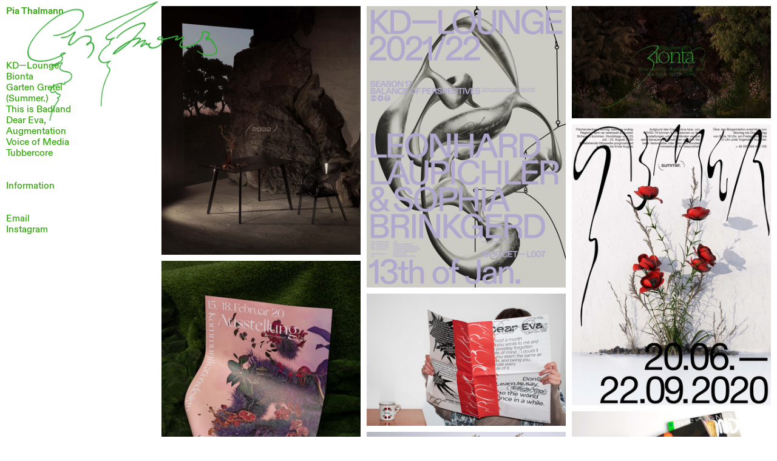

--- FILE ---
content_type: text/html; charset=UTF-8
request_url: https://piathalmann.com/
body_size: 23136
content:
<!DOCTYPE html>
<!-- 

        Running on cargo.site

-->
<html lang="en" data-predefined-style="true" data-css-presets="true" data-css-preset data-typography-preset>
	<head>
<script>
				var __cargo_context__ = 'live';
				var __cargo_js_ver__ = 'c=2806793921';
				var __cargo_maint__ = false;
				
				
			</script>
					<meta http-equiv="X-UA-Compatible" content="IE=edge,chrome=1">
		<meta http-equiv="Content-Type" content="text/html; charset=utf-8">
		<meta name="viewport" content="initial-scale=1.0, maximum-scale=1.0, user-scalable=no">
		
			<meta name="robots" content="index,follow">
		<title>Pia Thalmann</title>
		<meta name="description" content="Cargo">
		
		<link rel="preconnect" href="https://static.cargo.site" crossorigin>
		<link rel="preconnect" href="https://freight.cargo.site" crossorigin>
				<link rel="preconnect" href="https://type.cargo.site" crossorigin>

		<!--<link rel="preload" href="https://static.cargo.site/assets/social/IconFont-Regular-0.9.3.woff2" as="font" type="font/woff" crossorigin>-->

		

		<link href="https://freight.cargo.site/t/original/i/0342900fbd2d3dfb544a6a074b097caf6fd1595fa73a99a441a36e2bd7f6ed31/FAVICON_FAT.ico" rel="shortcut icon">
		<link href="https://piathalmann.com/rss" rel="alternate" type="application/rss+xml" title="Pia Thalmann feed">

		<link href="https://piathalmann.com/stylesheet?c=2806793921&1725876199" id="member_stylesheet" rel="stylesheet" type="text/css" />
<style id="">@font-face{font-family:Icons;src:url(https://static.cargo.site/assets/social/IconFont-Regular-0.9.3.woff2);unicode-range:U+E000-E15C,U+F0000,U+FE0E}@font-face{font-family:Icons;src:url(https://static.cargo.site/assets/social/IconFont-Regular-0.9.3.woff2);font-weight:240;unicode-range:U+E000-E15C,U+F0000,U+FE0E}@font-face{font-family:Icons;src:url(https://static.cargo.site/assets/social/IconFont-Regular-0.9.3.woff2);unicode-range:U+E000-E15C,U+F0000,U+FE0E;font-weight:400}@font-face{font-family:Icons;src:url(https://static.cargo.site/assets/social/IconFont-Regular-0.9.3.woff2);unicode-range:U+E000-E15C,U+F0000,U+FE0E;font-weight:600}@font-face{font-family:Icons;src:url(https://static.cargo.site/assets/social/IconFont-Regular-0.9.3.woff2);unicode-range:U+E000-E15C,U+F0000,U+FE0E;font-weight:800}@font-face{font-family:Icons;src:url(https://static.cargo.site/assets/social/IconFont-Regular-0.9.3.woff2);unicode-range:U+E000-E15C,U+F0000,U+FE0E;font-style:italic}@font-face{font-family:Icons;src:url(https://static.cargo.site/assets/social/IconFont-Regular-0.9.3.woff2);unicode-range:U+E000-E15C,U+F0000,U+FE0E;font-weight:200;font-style:italic}@font-face{font-family:Icons;src:url(https://static.cargo.site/assets/social/IconFont-Regular-0.9.3.woff2);unicode-range:U+E000-E15C,U+F0000,U+FE0E;font-weight:400;font-style:italic}@font-face{font-family:Icons;src:url(https://static.cargo.site/assets/social/IconFont-Regular-0.9.3.woff2);unicode-range:U+E000-E15C,U+F0000,U+FE0E;font-weight:600;font-style:italic}@font-face{font-family:Icons;src:url(https://static.cargo.site/assets/social/IconFont-Regular-0.9.3.woff2);unicode-range:U+E000-E15C,U+F0000,U+FE0E;font-weight:800;font-style:italic}body.iconfont-loading,body.iconfont-loading *{color:transparent!important}body{-moz-osx-font-smoothing:grayscale;-webkit-font-smoothing:antialiased;-webkit-text-size-adjust:none}body.no-scroll{overflow:hidden}/*!
 * Content
 */.page{word-wrap:break-word}:focus{outline:0}.pointer-events-none{pointer-events:none}.pointer-events-auto{pointer-events:auto}.pointer-events-none .page_content .audio-player,.pointer-events-none .page_content .shop_product,.pointer-events-none .page_content a,.pointer-events-none .page_content audio,.pointer-events-none .page_content button,.pointer-events-none .page_content details,.pointer-events-none .page_content iframe,.pointer-events-none .page_content img,.pointer-events-none .page_content input,.pointer-events-none .page_content video{pointer-events:auto}.pointer-events-none .page_content *>a,.pointer-events-none .page_content>a{position:relative}s *{text-transform:inherit}#toolset{position:fixed;bottom:10px;right:10px;z-index:8}.mobile #toolset,.template_site_inframe #toolset{display:none}#toolset a{display:block;height:24px;width:24px;margin:0;padding:0;text-decoration:none;background:rgba(0,0,0,.2)}#toolset a:hover{background:rgba(0,0,0,.8)}[data-adminview] #toolset a,[data-adminview] #toolset_admin a{background:rgba(0,0,0,.04);pointer-events:none;cursor:default}#toolset_admin a:active{background:rgba(0,0,0,.7)}#toolset_admin a svg>*{transform:scale(1.1) translate(0,-.5px);transform-origin:50% 50%}#toolset_admin a svg{pointer-events:none;width:100%!important;height:auto!important}#following-container{overflow:auto;-webkit-overflow-scrolling:touch}#following-container iframe{height:100%;width:100%;position:absolute;top:0;left:0;right:0;bottom:0}:root{--following-width:-400px;--following-animation-duration:450ms}@keyframes following-open{0%{transform:translateX(0)}100%{transform:translateX(var(--following-width))}}@keyframes following-open-inverse{0%{transform:translateX(0)}100%{transform:translateX(calc(-1 * var(--following-width)))}}@keyframes following-close{0%{transform:translateX(var(--following-width))}100%{transform:translateX(0)}}@keyframes following-close-inverse{0%{transform:translateX(calc(-1 * var(--following-width)))}100%{transform:translateX(0)}}body.animate-left{animation:following-open var(--following-animation-duration);animation-fill-mode:both;animation-timing-function:cubic-bezier(.24,1,.29,1)}#following-container.animate-left{animation:following-close-inverse var(--following-animation-duration);animation-fill-mode:both;animation-timing-function:cubic-bezier(.24,1,.29,1)}#following-container.animate-left #following-frame{animation:following-close var(--following-animation-duration);animation-fill-mode:both;animation-timing-function:cubic-bezier(.24,1,.29,1)}body.animate-right{animation:following-close var(--following-animation-duration);animation-fill-mode:both;animation-timing-function:cubic-bezier(.24,1,.29,1)}#following-container.animate-right{animation:following-open-inverse var(--following-animation-duration);animation-fill-mode:both;animation-timing-function:cubic-bezier(.24,1,.29,1)}#following-container.animate-right #following-frame{animation:following-open var(--following-animation-duration);animation-fill-mode:both;animation-timing-function:cubic-bezier(.24,1,.29,1)}.slick-slider{position:relative;display:block;-moz-box-sizing:border-box;box-sizing:border-box;-webkit-user-select:none;-moz-user-select:none;-ms-user-select:none;user-select:none;-webkit-touch-callout:none;-khtml-user-select:none;-ms-touch-action:pan-y;touch-action:pan-y;-webkit-tap-highlight-color:transparent}.slick-list{position:relative;display:block;overflow:hidden;margin:0;padding:0}.slick-list:focus{outline:0}.slick-list.dragging{cursor:pointer;cursor:hand}.slick-slider .slick-list,.slick-slider .slick-track{transform:translate3d(0,0,0);will-change:transform}.slick-track{position:relative;top:0;left:0;display:block}.slick-track:after,.slick-track:before{display:table;content:'';width:1px;height:1px;margin-top:-1px;margin-left:-1px}.slick-track:after{clear:both}.slick-loading .slick-track{visibility:hidden}.slick-slide{display:none;float:left;height:100%;min-height:1px}[dir=rtl] .slick-slide{float:right}.content .slick-slide img{display:inline-block}.content .slick-slide img:not(.image-zoom){cursor:pointer}.content .scrub .slick-list,.content .scrub .slick-slide img:not(.image-zoom){cursor:ew-resize}body.slideshow-scrub-dragging *{cursor:ew-resize!important}.content .slick-slide img:not([src]),.content .slick-slide img[src='']{width:100%;height:auto}.slick-slide.slick-loading img{display:none}.slick-slide.dragging img{pointer-events:none}.slick-initialized .slick-slide{display:block}.slick-loading .slick-slide{visibility:hidden}.slick-vertical .slick-slide{display:block;height:auto;border:1px solid transparent}.slick-arrow.slick-hidden{display:none}.slick-arrow{position:absolute;z-index:9;width:0;top:0;height:100%;cursor:pointer;will-change:opacity;-webkit-transition:opacity 333ms cubic-bezier(.4,0,.22,1);transition:opacity 333ms cubic-bezier(.4,0,.22,1)}.slick-arrow.hidden{opacity:0}.slick-arrow svg{position:absolute;width:36px;height:36px;top:0;left:0;right:0;bottom:0;margin:auto;transform:translate(.25px,.25px)}.slick-arrow svg.right-arrow{transform:translate(.25px,.25px) scaleX(-1)}.slick-arrow svg:active{opacity:.75}.slick-arrow svg .arrow-shape{fill:none!important;stroke:#fff;stroke-linecap:square}.slick-arrow svg .arrow-outline{fill:none!important;stroke-width:2.5px;stroke:rgba(0,0,0,.6);stroke-linecap:square}.slick-arrow.slick-next{right:0;text-align:right}.slick-next svg,.wallpaper-navigation .slick-next svg{margin-right:10px}.mobile .slick-next svg{margin-right:10px}.slick-arrow.slick-prev{text-align:left}.slick-prev svg,.wallpaper-navigation .slick-prev svg{margin-left:10px}.mobile .slick-prev svg{margin-left:10px}.loading_animation{display:none;vertical-align:middle;z-index:15;line-height:0;pointer-events:none;border-radius:100%}.loading_animation.hidden{display:none}.loading_animation.pulsing{opacity:0;display:inline-block;animation-delay:.1s;-webkit-animation-delay:.1s;-moz-animation-delay:.1s;animation-duration:12s;animation-iteration-count:infinite;animation:fade-pulse-in .5s ease-in-out;-moz-animation:fade-pulse-in .5s ease-in-out;-webkit-animation:fade-pulse-in .5s ease-in-out;-webkit-animation-fill-mode:forwards;-moz-animation-fill-mode:forwards;animation-fill-mode:forwards}.loading_animation.pulsing.no-delay{animation-delay:0s;-webkit-animation-delay:0s;-moz-animation-delay:0s}.loading_animation div{border-radius:100%}.loading_animation div svg{max-width:100%;height:auto}.loading_animation div,.loading_animation div svg{width:20px;height:20px}.loading_animation.full-width svg{width:100%;height:auto}.loading_animation.full-width.big svg{width:100px;height:100px}.loading_animation div svg>*{fill:#ccc}.loading_animation div{-webkit-animation:spin-loading 12s ease-out;-webkit-animation-iteration-count:infinite;-moz-animation:spin-loading 12s ease-out;-moz-animation-iteration-count:infinite;animation:spin-loading 12s ease-out;animation-iteration-count:infinite}.loading_animation.hidden{display:none}[data-backdrop] .loading_animation{position:absolute;top:15px;left:15px;z-index:99}.loading_animation.position-absolute.middle{top:calc(50% - 10px);left:calc(50% - 10px)}.loading_animation.position-absolute.topleft{top:0;left:0}.loading_animation.position-absolute.middleright{top:calc(50% - 10px);right:1rem}.loading_animation.position-absolute.middleleft{top:calc(50% - 10px);left:1rem}.loading_animation.gray div svg>*{fill:#999}.loading_animation.gray-dark div svg>*{fill:#666}.loading_animation.gray-darker div svg>*{fill:#555}.loading_animation.gray-light div svg>*{fill:#ccc}.loading_animation.white div svg>*{fill:rgba(255,255,255,.85)}.loading_animation.blue div svg>*{fill:#698fff}.loading_animation.inline{display:inline-block;margin-bottom:.5ex}.loading_animation.inline.left{margin-right:.5ex}@-webkit-keyframes fade-pulse-in{0%{opacity:0}50%{opacity:.5}100%{opacity:1}}@-moz-keyframes fade-pulse-in{0%{opacity:0}50%{opacity:.5}100%{opacity:1}}@keyframes fade-pulse-in{0%{opacity:0}50%{opacity:.5}100%{opacity:1}}@-webkit-keyframes pulsate{0%{opacity:1}50%{opacity:0}100%{opacity:1}}@-moz-keyframes pulsate{0%{opacity:1}50%{opacity:0}100%{opacity:1}}@keyframes pulsate{0%{opacity:1}50%{opacity:0}100%{opacity:1}}@-webkit-keyframes spin-loading{0%{transform:rotate(0)}9%{transform:rotate(1050deg)}18%{transform:rotate(-1090deg)}20%{transform:rotate(-1080deg)}23%{transform:rotate(-1080deg)}28%{transform:rotate(-1095deg)}29%{transform:rotate(-1065deg)}34%{transform:rotate(-1080deg)}35%{transform:rotate(-1050deg)}40%{transform:rotate(-1065deg)}41%{transform:rotate(-1035deg)}44%{transform:rotate(-1035deg)}47%{transform:rotate(-2160deg)}50%{transform:rotate(-2160deg)}56%{transform:rotate(45deg)}60%{transform:rotate(45deg)}80%{transform:rotate(6120deg)}100%{transform:rotate(0)}}@keyframes spin-loading{0%{transform:rotate(0)}9%{transform:rotate(1050deg)}18%{transform:rotate(-1090deg)}20%{transform:rotate(-1080deg)}23%{transform:rotate(-1080deg)}28%{transform:rotate(-1095deg)}29%{transform:rotate(-1065deg)}34%{transform:rotate(-1080deg)}35%{transform:rotate(-1050deg)}40%{transform:rotate(-1065deg)}41%{transform:rotate(-1035deg)}44%{transform:rotate(-1035deg)}47%{transform:rotate(-2160deg)}50%{transform:rotate(-2160deg)}56%{transform:rotate(45deg)}60%{transform:rotate(45deg)}80%{transform:rotate(6120deg)}100%{transform:rotate(0)}}[grid-row]{align-items:flex-start;box-sizing:border-box;display:-webkit-box;display:-webkit-flex;display:-ms-flexbox;display:flex;-webkit-flex-wrap:wrap;-ms-flex-wrap:wrap;flex-wrap:wrap}[grid-col]{box-sizing:border-box}[grid-row] [grid-col].empty:after{content:"\0000A0";cursor:text}body.mobile[data-adminview=content-editproject] [grid-row] [grid-col].empty:after{display:none}[grid-col=auto]{-webkit-box-flex:1;-webkit-flex:1;-ms-flex:1;flex:1}[grid-col=x12]{width:100%}[grid-col=x11]{width:50%}[grid-col=x10]{width:33.33%}[grid-col=x9]{width:25%}[grid-col=x8]{width:20%}[grid-col=x7]{width:16.666666667%}[grid-col=x6]{width:14.285714286%}[grid-col=x5]{width:12.5%}[grid-col=x4]{width:11.111111111%}[grid-col=x3]{width:10%}[grid-col=x2]{width:9.090909091%}[grid-col=x1]{width:8.333333333%}[grid-col="1"]{width:8.33333%}[grid-col="2"]{width:16.66667%}[grid-col="3"]{width:25%}[grid-col="4"]{width:33.33333%}[grid-col="5"]{width:41.66667%}[grid-col="6"]{width:50%}[grid-col="7"]{width:58.33333%}[grid-col="8"]{width:66.66667%}[grid-col="9"]{width:75%}[grid-col="10"]{width:83.33333%}[grid-col="11"]{width:91.66667%}[grid-col="12"]{width:100%}body.mobile [grid-responsive] [grid-col]{width:100%;-webkit-box-flex:none;-webkit-flex:none;-ms-flex:none;flex:none}[data-ce-host=true][contenteditable=true] [grid-pad]{pointer-events:none}[data-ce-host=true][contenteditable=true] [grid-pad]>*{pointer-events:auto}[grid-pad="0"]{padding:0}[grid-pad="0.25"]{padding:.125rem}[grid-pad="0.5"]{padding:.25rem}[grid-pad="0.75"]{padding:.375rem}[grid-pad="1"]{padding:.5rem}[grid-pad="1.25"]{padding:.625rem}[grid-pad="1.5"]{padding:.75rem}[grid-pad="1.75"]{padding:.875rem}[grid-pad="2"]{padding:1rem}[grid-pad="2.5"]{padding:1.25rem}[grid-pad="3"]{padding:1.5rem}[grid-pad="3.5"]{padding:1.75rem}[grid-pad="4"]{padding:2rem}[grid-pad="5"]{padding:2.5rem}[grid-pad="6"]{padding:3rem}[grid-pad="7"]{padding:3.5rem}[grid-pad="8"]{padding:4rem}[grid-pad="9"]{padding:4.5rem}[grid-pad="10"]{padding:5rem}[grid-gutter="0"]{margin:0}[grid-gutter="0.5"]{margin:-.25rem}[grid-gutter="1"]{margin:-.5rem}[grid-gutter="1.5"]{margin:-.75rem}[grid-gutter="2"]{margin:-1rem}[grid-gutter="2.5"]{margin:-1.25rem}[grid-gutter="3"]{margin:-1.5rem}[grid-gutter="3.5"]{margin:-1.75rem}[grid-gutter="4"]{margin:-2rem}[grid-gutter="5"]{margin:-2.5rem}[grid-gutter="6"]{margin:-3rem}[grid-gutter="7"]{margin:-3.5rem}[grid-gutter="8"]{margin:-4rem}[grid-gutter="10"]{margin:-5rem}[grid-gutter="12"]{margin:-6rem}[grid-gutter="14"]{margin:-7rem}[grid-gutter="16"]{margin:-8rem}[grid-gutter="18"]{margin:-9rem}[grid-gutter="20"]{margin:-10rem}small{max-width:100%;text-decoration:inherit}img:not([src]),img[src='']{outline:1px solid rgba(177,177,177,.4);outline-offset:-1px;content:url([data-uri])}img.image-zoom{cursor:-webkit-zoom-in;cursor:-moz-zoom-in;cursor:zoom-in}#imprimatur{color:#333;font-size:10px;font-family:-apple-system,BlinkMacSystemFont,"Segoe UI",Roboto,Oxygen,Ubuntu,Cantarell,"Open Sans","Helvetica Neue",sans-serif,"Sans Serif",Icons;/*!System*/position:fixed;opacity:.3;right:-28px;bottom:160px;transform:rotate(270deg);-ms-transform:rotate(270deg);-webkit-transform:rotate(270deg);z-index:8;text-transform:uppercase;color:#999;opacity:.5;padding-bottom:2px;text-decoration:none}.mobile #imprimatur{display:none}bodycopy cargo-link a{font-family:-apple-system,BlinkMacSystemFont,"Segoe UI",Roboto,Oxygen,Ubuntu,Cantarell,"Open Sans","Helvetica Neue",sans-serif,"Sans Serif",Icons;/*!System*/font-size:12px;font-style:normal;font-weight:400;transform:rotate(270deg);text-decoration:none;position:fixed!important;right:-27px;bottom:100px;text-decoration:none;letter-spacing:normal;background:0 0;border:0;border-bottom:0;outline:0}/*! PhotoSwipe Default UI CSS by Dmitry Semenov | photoswipe.com | MIT license */.pswp--has_mouse .pswp__button--arrow--left,.pswp--has_mouse .pswp__button--arrow--right,.pswp__ui{visibility:visible}.pswp--minimal--dark .pswp__top-bar,.pswp__button{background:0 0}.pswp,.pswp__bg,.pswp__container,.pswp__img--placeholder,.pswp__zoom-wrap,.quick-view-navigation{-webkit-backface-visibility:hidden}.pswp__button{cursor:pointer;opacity:1;-webkit-appearance:none;transition:opacity .2s;-webkit-box-shadow:none;box-shadow:none}.pswp__button-close>svg{top:10px;right:10px;margin-left:auto}.pswp--touch .quick-view-navigation{display:none}.pswp__ui{-webkit-font-smoothing:auto;opacity:1;z-index:1550}.quick-view-navigation{will-change:opacity;-webkit-transition:opacity 333ms cubic-bezier(.4,0,.22,1);transition:opacity 333ms cubic-bezier(.4,0,.22,1)}.quick-view-navigation .pswp__group .pswp__button{pointer-events:auto}.pswp__button>svg{position:absolute;width:36px;height:36px}.quick-view-navigation .pswp__group:active svg{opacity:.75}.pswp__button svg .shape-shape{fill:#fff}.pswp__button svg .shape-outline{fill:#000}.pswp__button-prev>svg{top:0;bottom:0;left:10px;margin:auto}.pswp__button-next>svg{top:0;bottom:0;right:10px;margin:auto}.quick-view-navigation .pswp__group .pswp__button-prev{position:absolute;left:0;top:0;width:0;height:100%}.quick-view-navigation .pswp__group .pswp__button-next{position:absolute;right:0;top:0;width:0;height:100%}.quick-view-navigation .close-button,.quick-view-navigation .left-arrow,.quick-view-navigation .right-arrow{transform:translate(.25px,.25px)}.quick-view-navigation .right-arrow{transform:translate(.25px,.25px) scaleX(-1)}.pswp__button svg .shape-outline{fill:transparent!important;stroke:#000;stroke-width:2.5px;stroke-linecap:square}.pswp__button svg .shape-shape{fill:transparent!important;stroke:#fff;stroke-width:1.5px;stroke-linecap:square}.pswp__bg,.pswp__scroll-wrap,.pswp__zoom-wrap{width:100%;position:absolute}.quick-view-navigation .pswp__group .pswp__button-close{margin:0}.pswp__container,.pswp__item,.pswp__zoom-wrap{right:0;bottom:0;top:0;position:absolute;left:0}.pswp__ui--hidden .pswp__button{opacity:.001}.pswp__ui--hidden .pswp__button,.pswp__ui--hidden .pswp__button *{pointer-events:none}.pswp .pswp__ui.pswp__ui--displaynone{display:none}.pswp__element--disabled{display:none!important}/*! PhotoSwipe main CSS by Dmitry Semenov | photoswipe.com | MIT license */.pswp{position:fixed;display:none;height:100%;width:100%;top:0;left:0;right:0;bottom:0;margin:auto;-ms-touch-action:none;touch-action:none;z-index:9999999;-webkit-text-size-adjust:100%;line-height:initial;letter-spacing:initial;outline:0}.pswp img{max-width:none}.pswp--zoom-disabled .pswp__img{cursor:default!important}.pswp--animate_opacity{opacity:.001;will-change:opacity;-webkit-transition:opacity 333ms cubic-bezier(.4,0,.22,1);transition:opacity 333ms cubic-bezier(.4,0,.22,1)}.pswp--open{display:block}.pswp--zoom-allowed .pswp__img{cursor:-webkit-zoom-in;cursor:-moz-zoom-in;cursor:zoom-in}.pswp--zoomed-in .pswp__img{cursor:-webkit-grab;cursor:-moz-grab;cursor:grab}.pswp--dragging .pswp__img{cursor:-webkit-grabbing;cursor:-moz-grabbing;cursor:grabbing}.pswp__bg{left:0;top:0;height:100%;opacity:0;transform:translateZ(0);will-change:opacity}.pswp__scroll-wrap{left:0;top:0;height:100%}.pswp__container,.pswp__zoom-wrap{-ms-touch-action:none;touch-action:none}.pswp__container,.pswp__img{-webkit-user-select:none;-moz-user-select:none;-ms-user-select:none;user-select:none;-webkit-tap-highlight-color:transparent;-webkit-touch-callout:none}.pswp__zoom-wrap{-webkit-transform-origin:left top;-ms-transform-origin:left top;transform-origin:left top;-webkit-transition:-webkit-transform 222ms cubic-bezier(.4,0,.22,1);transition:transform 222ms cubic-bezier(.4,0,.22,1)}.pswp__bg{-webkit-transition:opacity 222ms cubic-bezier(.4,0,.22,1);transition:opacity 222ms cubic-bezier(.4,0,.22,1)}.pswp--animated-in .pswp__bg,.pswp--animated-in .pswp__zoom-wrap{-webkit-transition:none;transition:none}.pswp--hide-overflow .pswp__scroll-wrap,.pswp--hide-overflow.pswp{overflow:hidden}.pswp__img{position:absolute;width:auto;height:auto;top:0;left:0}.pswp__img--placeholder--blank{background:#222}.pswp--ie .pswp__img{width:100%!important;height:auto!important;left:0;top:0}.pswp__ui--idle{opacity:0}.pswp__error-msg{position:absolute;left:0;top:50%;width:100%;text-align:center;font-size:14px;line-height:16px;margin-top:-8px;color:#ccc}.pswp__error-msg a{color:#ccc;text-decoration:underline}.pswp__error-msg{font-family:-apple-system,BlinkMacSystemFont,"Segoe UI",Roboto,Oxygen,Ubuntu,Cantarell,"Open Sans","Helvetica Neue",sans-serif}.quick-view.mouse-down .iframe-item{pointer-events:none!important}.quick-view-caption-positioner{pointer-events:none;width:100%;height:100%}.quick-view-caption-wrapper{margin:auto;position:absolute;bottom:0;left:0;right:0}.quick-view-horizontal-align-left .quick-view-caption-wrapper{margin-left:0}.quick-view-horizontal-align-right .quick-view-caption-wrapper{margin-right:0}[data-quick-view-caption]{transition:.1s opacity ease-in-out;position:absolute;bottom:0;left:0;right:0}.quick-view-horizontal-align-left [data-quick-view-caption]{text-align:left}.quick-view-horizontal-align-right [data-quick-view-caption]{text-align:right}.quick-view-caption{transition:.1s opacity ease-in-out}.quick-view-caption>*{display:inline-block}.quick-view-caption *{pointer-events:auto}.quick-view-caption.hidden{opacity:0}.shop_product .dropdown_wrapper{flex:0 0 100%;position:relative}.shop_product select{appearance:none;-moz-appearance:none;-webkit-appearance:none;outline:0;-webkit-font-smoothing:antialiased;-moz-osx-font-smoothing:grayscale;cursor:pointer;border-radius:0;white-space:nowrap;overflow:hidden!important;text-overflow:ellipsis}.shop_product select.dropdown::-ms-expand{display:none}.shop_product a{cursor:pointer;border-bottom:none;text-decoration:none}.shop_product a.out-of-stock{pointer-events:none}body.audio-player-dragging *{cursor:ew-resize!important}.audio-player{display:inline-flex;flex:1 0 calc(100% - 2px);width:calc(100% - 2px)}.audio-player .button{height:100%;flex:0 0 3.3rem;display:flex}.audio-player .separator{left:3.3rem;height:100%}.audio-player .buffer{width:0%;height:100%;transition:left .3s linear,width .3s linear}.audio-player.seeking .buffer{transition:left 0s,width 0s}.audio-player.seeking{user-select:none;-webkit-user-select:none;cursor:ew-resize}.audio-player.seeking *{user-select:none;-webkit-user-select:none;cursor:ew-resize}.audio-player .bar{overflow:hidden;display:flex;justify-content:space-between;align-content:center;flex-grow:1}.audio-player .progress{width:0%;height:100%;transition:width .3s linear}.audio-player.seeking .progress{transition:width 0s}.audio-player .pause,.audio-player .play{cursor:pointer;height:100%}.audio-player .note-icon{margin:auto 0;order:2;flex:0 1 auto}.audio-player .title{white-space:nowrap;overflow:hidden;text-overflow:ellipsis;pointer-events:none;user-select:none;padding:.5rem 0 .5rem 1rem;margin:auto auto auto 0;flex:0 3 auto;min-width:0;width:100%}.audio-player .total-time{flex:0 1 auto;margin:auto 0}.audio-player .current-time,.audio-player .play-text{flex:0 1 auto;margin:auto 0}.audio-player .stream-anim{user-select:none;margin:auto auto auto 0}.audio-player .stream-anim span{display:inline-block}.audio-player .buffer,.audio-player .current-time,.audio-player .note-svg,.audio-player .play-text,.audio-player .separator,.audio-player .total-time{user-select:none;pointer-events:none}.audio-player .buffer,.audio-player .play-text,.audio-player .progress{position:absolute}.audio-player,.audio-player .bar,.audio-player .button,.audio-player .current-time,.audio-player .note-icon,.audio-player .pause,.audio-player .play,.audio-player .total-time{position:relative}body.mobile .audio-player,body.mobile .audio-player *{-webkit-touch-callout:none}#standalone-admin-frame{border:0;width:400px;position:absolute;right:0;top:0;height:100vh;z-index:99}body[standalone-admin=true] #standalone-admin-frame{transform:translate(0,0)}body[standalone-admin=true] .main_container{width:calc(100% - 400px)}body[standalone-admin=false] #standalone-admin-frame{transform:translate(100%,0)}body[standalone-admin=false] .main_container{width:100%}.toggle_standaloneAdmin{position:fixed;top:0;right:400px;height:40px;width:40px;z-index:999;cursor:pointer;background-color:rgba(0,0,0,.4)}.toggle_standaloneAdmin:active{opacity:.7}body[standalone-admin=false] .toggle_standaloneAdmin{right:0}.toggle_standaloneAdmin *{color:#fff;fill:#fff}.toggle_standaloneAdmin svg{padding:6px;width:100%;height:100%;opacity:.85}body[standalone-admin=false] .toggle_standaloneAdmin #close,body[standalone-admin=true] .toggle_standaloneAdmin #backdropsettings{display:none}.toggle_standaloneAdmin>div{width:100%;height:100%}#admin_toggle_button{position:fixed;top:50%;transform:translate(0,-50%);right:400px;height:36px;width:12px;z-index:999;cursor:pointer;background-color:rgba(0,0,0,.09);padding-left:2px;margin-right:5px}#admin_toggle_button .bar{content:'';background:rgba(0,0,0,.09);position:fixed;width:5px;bottom:0;top:0;z-index:10}#admin_toggle_button:active{background:rgba(0,0,0,.065)}#admin_toggle_button *{color:#fff;fill:#fff}#admin_toggle_button svg{padding:0;width:16px;height:36px;margin-left:1px;opacity:1}#admin_toggle_button svg *{fill:#fff;opacity:1}#admin_toggle_button[data-state=closed] .toggle_admin_close{display:none}#admin_toggle_button[data-state=closed],#admin_toggle_button[data-state=closed] .toggle_admin_open{width:20px;cursor:pointer;margin:0}#admin_toggle_button[data-state=closed] svg{margin-left:2px}#admin_toggle_button[data-state=open] .toggle_admin_open{display:none}select,select *{text-rendering:auto!important}b b{font-weight:inherit}*{-webkit-box-sizing:border-box;-moz-box-sizing:border-box;box-sizing:border-box}customhtml>*{position:relative;z-index:10}body,html{min-height:100vh;margin:0;padding:0}html{touch-action:manipulation;position:relative;background-color:#fff}.main_container{min-height:100vh;width:100%;overflow:hidden}.container{display:-webkit-box;display:-webkit-flex;display:-moz-box;display:-ms-flexbox;display:flex;-webkit-flex-wrap:wrap;-moz-flex-wrap:wrap;-ms-flex-wrap:wrap;flex-wrap:wrap;max-width:100%;width:100%;overflow:visible}.container{align-items:flex-start;-webkit-align-items:flex-start}.page{z-index:2}.page ul li>text-limit{display:block}.content,.content_container,.pinned{-webkit-flex:1 0 auto;-moz-flex:1 0 auto;-ms-flex:1 0 auto;flex:1 0 auto;max-width:100%}.content_container{width:100%}.content_container.full_height{min-height:100vh}.page_background{position:absolute;top:0;left:0;width:100%;height:100%}.page_container{position:relative;overflow:visible;width:100%}.backdrop{position:absolute;top:0;z-index:1;width:100%;height:100%;max-height:100vh}.backdrop>div{position:absolute;top:0;left:0;width:100%;height:100%;-webkit-backface-visibility:hidden;backface-visibility:hidden;transform:translate3d(0,0,0);contain:strict}[data-backdrop].backdrop>div[data-overflowing]{max-height:100vh;position:absolute;top:0;left:0}body.mobile [split-responsive]{display:flex;flex-direction:column}body.mobile [split-responsive] .container{width:100%;order:2}body.mobile [split-responsive] .backdrop{position:relative;height:50vh;width:100%;order:1}body.mobile [split-responsive] [data-auxiliary].backdrop{position:absolute;height:50vh;width:100%;order:1}.page{position:relative;z-index:2}img[data-align=left]{float:left}img[data-align=right]{float:right}[data-rotation]{transform-origin:center center}.content .page_content:not([contenteditable=true]) [data-draggable]{pointer-events:auto!important;backface-visibility:hidden}.preserve-3d{-moz-transform-style:preserve-3d;transform-style:preserve-3d}.content .page_content:not([contenteditable=true]) [data-draggable] iframe{pointer-events:none!important}.dragging-active iframe{pointer-events:none!important}.content .page_content:not([contenteditable=true]) [data-draggable]:active{opacity:1}.content .scroll-transition-fade{transition:transform 1s ease-in-out,opacity .8s ease-in-out}.content .scroll-transition-fade.below-viewport{opacity:0;transform:translateY(40px)}.mobile.full_width .page_container:not([split-layout]) .container_width{width:100%}[data-view=pinned_bottom] .bottom_pin_invisibility{visibility:hidden}.pinned{position:relative;width:100%}.pinned .page_container.accommodate:not(.fixed):not(.overlay){z-index:2}.pinned .page_container.overlay{position:absolute;z-index:4}.pinned .page_container.overlay.fixed{position:fixed}.pinned .page_container.overlay.fixed .page{max-height:100vh;-webkit-overflow-scrolling:touch}.pinned .page_container.overlay.fixed .page.allow-scroll{overflow-y:auto;overflow-x:hidden}.pinned .page_container.overlay.fixed .page.allow-scroll{align-items:flex-start;-webkit-align-items:flex-start}.pinned .page_container .page.allow-scroll::-webkit-scrollbar{width:0;background:0 0;display:none}.pinned.pinned_top .page_container.overlay{left:0;top:0}.pinned.pinned_bottom .page_container.overlay{left:0;bottom:0}div[data-container=set]:empty{margin-top:1px}.thumbnails{position:relative;z-index:1}[thumbnails=grid]{align-items:baseline}[thumbnails=justify] .thumbnail{box-sizing:content-box}[thumbnails][data-padding-zero] .thumbnail{margin-bottom:-1px}[thumbnails=montessori] .thumbnail{pointer-events:auto;position:absolute}[thumbnails] .thumbnail>a{display:block;text-decoration:none}[thumbnails=montessori]{height:0}[thumbnails][data-resizing],[thumbnails][data-resizing] *{cursor:nwse-resize}[thumbnails] .thumbnail .resize-handle{cursor:nwse-resize;width:26px;height:26px;padding:5px;position:absolute;opacity:.75;right:-1px;bottom:-1px;z-index:100}[thumbnails][data-resizing] .resize-handle{display:none}[thumbnails] .thumbnail .resize-handle svg{position:absolute;top:0;left:0}[thumbnails] .thumbnail .resize-handle:hover{opacity:1}[data-can-move].thumbnail .resize-handle svg .resize_path_outline{fill:#fff}[data-can-move].thumbnail .resize-handle svg .resize_path{fill:#000}[thumbnails=montessori] .thumbnail_sizer{height:0;width:100%;position:relative;padding-bottom:100%;pointer-events:none}[thumbnails] .thumbnail img{display:block;min-height:3px;margin-bottom:0}[thumbnails] .thumbnail img:not([src]),img[src=""]{margin:0!important;width:100%;min-height:3px;height:100%!important;position:absolute}[aspect-ratio="1x1"].thumb_image{height:0;padding-bottom:100%;overflow:hidden}[aspect-ratio="4x3"].thumb_image{height:0;padding-bottom:75%;overflow:hidden}[aspect-ratio="16x9"].thumb_image{height:0;padding-bottom:56.25%;overflow:hidden}[thumbnails] .thumb_image{width:100%;position:relative}[thumbnails][thumbnail-vertical-align=top]{align-items:flex-start}[thumbnails][thumbnail-vertical-align=middle]{align-items:center}[thumbnails][thumbnail-vertical-align=bottom]{align-items:baseline}[thumbnails][thumbnail-horizontal-align=left]{justify-content:flex-start}[thumbnails][thumbnail-horizontal-align=middle]{justify-content:center}[thumbnails][thumbnail-horizontal-align=right]{justify-content:flex-end}.thumb_image.default_image>svg{position:absolute;top:0;left:0;bottom:0;right:0;width:100%;height:100%}.thumb_image.default_image{outline:1px solid #ccc;outline-offset:-1px;position:relative}.mobile.full_width [data-view=Thumbnail] .thumbnails_width{width:100%}.content [data-draggable] a:active,.content [data-draggable] img:active{opacity:initial}.content .draggable-dragging{opacity:initial}[data-draggable].draggable_visible{visibility:visible}[data-draggable].draggable_hidden{visibility:hidden}.gallery_card [data-draggable],.marquee [data-draggable]{visibility:inherit}[data-draggable]{visibility:visible;background-color:rgba(0,0,0,.003)}#site_menu_panel_container .image-gallery:not(.initialized){height:0;padding-bottom:100%;min-height:initial}.image-gallery:not(.initialized){min-height:100vh;visibility:hidden;width:100%}.image-gallery .gallery_card img{display:block;width:100%;height:auto}.image-gallery .gallery_card{transform-origin:center}.image-gallery .gallery_card.dragging{opacity:.1;transform:initial!important}.image-gallery:not([image-gallery=slideshow]) .gallery_card iframe:only-child,.image-gallery:not([image-gallery=slideshow]) .gallery_card video:only-child{width:100%;height:100%;top:0;left:0;position:absolute}.image-gallery[image-gallery=slideshow] .gallery_card video[muted][autoplay]:not([controls]),.image-gallery[image-gallery=slideshow] .gallery_card video[muted][data-autoplay]:not([controls]){pointer-events:none}.image-gallery [image-gallery-pad="0"] video:only-child{object-fit:cover;height:calc(100% + 1px)}div.image-gallery>a,div.image-gallery>iframe,div.image-gallery>img,div.image-gallery>video{display:none}[image-gallery-row]{align-items:flex-start;box-sizing:border-box;display:-webkit-box;display:-webkit-flex;display:-ms-flexbox;display:flex;-webkit-flex-wrap:wrap;-ms-flex-wrap:wrap;flex-wrap:wrap}.image-gallery .gallery_card_image{width:100%;position:relative}[data-predefined-style=true] .image-gallery a.gallery_card{display:block;border:none}[image-gallery-col]{box-sizing:border-box}[image-gallery-col=x12]{width:100%}[image-gallery-col=x11]{width:50%}[image-gallery-col=x10]{width:33.33%}[image-gallery-col=x9]{width:25%}[image-gallery-col=x8]{width:20%}[image-gallery-col=x7]{width:16.666666667%}[image-gallery-col=x6]{width:14.285714286%}[image-gallery-col=x5]{width:12.5%}[image-gallery-col=x4]{width:11.111111111%}[image-gallery-col=x3]{width:10%}[image-gallery-col=x2]{width:9.090909091%}[image-gallery-col=x1]{width:8.333333333%}.content .page_content [image-gallery-pad].image-gallery{pointer-events:none}.content .page_content [image-gallery-pad].image-gallery .gallery_card_image>*,.content .page_content [image-gallery-pad].image-gallery .gallery_image_caption{pointer-events:auto}.content .page_content [image-gallery-pad="0"]{padding:0}.content .page_content [image-gallery-pad="0.25"]{padding:.125rem}.content .page_content [image-gallery-pad="0.5"]{padding:.25rem}.content .page_content [image-gallery-pad="0.75"]{padding:.375rem}.content .page_content [image-gallery-pad="1"]{padding:.5rem}.content .page_content [image-gallery-pad="1.25"]{padding:.625rem}.content .page_content [image-gallery-pad="1.5"]{padding:.75rem}.content .page_content [image-gallery-pad="1.75"]{padding:.875rem}.content .page_content [image-gallery-pad="2"]{padding:1rem}.content .page_content [image-gallery-pad="2.5"]{padding:1.25rem}.content .page_content [image-gallery-pad="3"]{padding:1.5rem}.content .page_content [image-gallery-pad="3.5"]{padding:1.75rem}.content .page_content [image-gallery-pad="4"]{padding:2rem}.content .page_content [image-gallery-pad="5"]{padding:2.5rem}.content .page_content [image-gallery-pad="6"]{padding:3rem}.content .page_content [image-gallery-pad="7"]{padding:3.5rem}.content .page_content [image-gallery-pad="8"]{padding:4rem}.content .page_content [image-gallery-pad="9"]{padding:4.5rem}.content .page_content [image-gallery-pad="10"]{padding:5rem}.content .page_content [image-gallery-gutter="0"]{margin:0}.content .page_content [image-gallery-gutter="0.5"]{margin:-.25rem}.content .page_content [image-gallery-gutter="1"]{margin:-.5rem}.content .page_content [image-gallery-gutter="1.5"]{margin:-.75rem}.content .page_content [image-gallery-gutter="2"]{margin:-1rem}.content .page_content [image-gallery-gutter="2.5"]{margin:-1.25rem}.content .page_content [image-gallery-gutter="3"]{margin:-1.5rem}.content .page_content [image-gallery-gutter="3.5"]{margin:-1.75rem}.content .page_content [image-gallery-gutter="4"]{margin:-2rem}.content .page_content [image-gallery-gutter="5"]{margin:-2.5rem}.content .page_content [image-gallery-gutter="6"]{margin:-3rem}.content .page_content [image-gallery-gutter="7"]{margin:-3.5rem}.content .page_content [image-gallery-gutter="8"]{margin:-4rem}.content .page_content [image-gallery-gutter="10"]{margin:-5rem}.content .page_content [image-gallery-gutter="12"]{margin:-6rem}.content .page_content [image-gallery-gutter="14"]{margin:-7rem}.content .page_content [image-gallery-gutter="16"]{margin:-8rem}.content .page_content [image-gallery-gutter="18"]{margin:-9rem}.content .page_content [image-gallery-gutter="20"]{margin:-10rem}[image-gallery=slideshow]:not(.initialized)>*{min-height:1px;opacity:0;min-width:100%}[image-gallery=slideshow][data-constrained-by=height] [image-gallery-vertical-align].slick-track{align-items:flex-start}[image-gallery=slideshow] img.image-zoom:active{opacity:initial}[image-gallery=slideshow].slick-initialized .gallery_card{pointer-events:none}[image-gallery=slideshow].slick-initialized .gallery_card.slick-current{pointer-events:auto}[image-gallery=slideshow] .gallery_card:not(.has_caption){line-height:0}.content .page_content [image-gallery=slideshow].image-gallery>*{pointer-events:auto}.content [image-gallery=slideshow].image-gallery.slick-initialized .gallery_card{overflow:hidden;margin:0;display:flex;flex-flow:row wrap;flex-shrink:0}.content [image-gallery=slideshow].image-gallery.slick-initialized .gallery_card.slick-current{overflow:visible}[image-gallery=slideshow] .gallery_image_caption{opacity:1;transition:opacity .3s;-webkit-transition:opacity .3s;width:100%;margin-left:auto;margin-right:auto;clear:both}[image-gallery-horizontal-align=left] .gallery_image_caption{text-align:left}[image-gallery-horizontal-align=middle] .gallery_image_caption{text-align:center}[image-gallery-horizontal-align=right] .gallery_image_caption{text-align:right}[image-gallery=slideshow][data-slideshow-in-transition] .gallery_image_caption{opacity:0;transition:opacity .3s;-webkit-transition:opacity .3s}[image-gallery=slideshow] .gallery_card_image{width:initial;margin:0;display:inline-block}[image-gallery=slideshow] .gallery_card img{margin:0;display:block}[image-gallery=slideshow][data-exploded]{align-items:flex-start;box-sizing:border-box;display:-webkit-box;display:-webkit-flex;display:-ms-flexbox;display:flex;-webkit-flex-wrap:wrap;-ms-flex-wrap:wrap;flex-wrap:wrap;justify-content:flex-start;align-content:flex-start}[image-gallery=slideshow][data-exploded] .gallery_card{padding:1rem;width:16.666%}[image-gallery=slideshow][data-exploded] .gallery_card_image{height:0;display:block;width:100%}[image-gallery=grid]{align-items:baseline}[image-gallery=grid] .gallery_card.has_caption .gallery_card_image{display:block}[image-gallery=grid] [image-gallery-pad="0"].gallery_card{margin-bottom:-1px}[image-gallery=grid] .gallery_card img{margin:0}[image-gallery=columns] .gallery_card img{margin:0}[image-gallery=justify]{align-items:flex-start}[image-gallery=justify] .gallery_card img{margin:0}[image-gallery=montessori][image-gallery-row]{display:block}[image-gallery=montessori] a.gallery_card,[image-gallery=montessori] div.gallery_card{position:absolute;pointer-events:auto}[image-gallery=montessori][data-can-move] .gallery_card,[image-gallery=montessori][data-can-move] .gallery_card .gallery_card_image,[image-gallery=montessori][data-can-move] .gallery_card .gallery_card_image>*{cursor:move}[image-gallery=montessori]{position:relative;height:0}[image-gallery=freeform] .gallery_card{position:relative}[image-gallery=freeform] [image-gallery-pad="0"].gallery_card{margin-bottom:-1px}[image-gallery-vertical-align]{display:flex;flex-flow:row wrap}[image-gallery-vertical-align].slick-track{display:flex;flex-flow:row nowrap}.image-gallery .slick-list{margin-bottom:-.3px}[image-gallery-vertical-align=top]{align-content:flex-start;align-items:flex-start}[image-gallery-vertical-align=middle]{align-items:center;align-content:center}[image-gallery-vertical-align=bottom]{align-content:flex-end;align-items:flex-end}[image-gallery-horizontal-align=left]{justify-content:flex-start}[image-gallery-horizontal-align=middle]{justify-content:center}[image-gallery-horizontal-align=right]{justify-content:flex-end}.image-gallery[data-resizing],.image-gallery[data-resizing] *{cursor:nwse-resize!important}.image-gallery .gallery_card .resize-handle,.image-gallery .gallery_card .resize-handle *{cursor:nwse-resize!important}.image-gallery .gallery_card .resize-handle{width:26px;height:26px;padding:5px;position:absolute;opacity:.75;right:-1px;bottom:-1px;z-index:10}.image-gallery[data-resizing] .resize-handle{display:none}.image-gallery .gallery_card .resize-handle svg{cursor:nwse-resize!important;position:absolute;top:0;left:0}.image-gallery .gallery_card .resize-handle:hover{opacity:1}[data-can-move].gallery_card .resize-handle svg .resize_path_outline{fill:#fff}[data-can-move].gallery_card .resize-handle svg .resize_path{fill:#000}[image-gallery=montessori] .thumbnail_sizer{height:0;width:100%;position:relative;padding-bottom:100%;pointer-events:none}#site_menu_button{display:block;text-decoration:none;pointer-events:auto;z-index:9;vertical-align:top;cursor:pointer;box-sizing:content-box;font-family:Icons}#site_menu_button.custom_icon{padding:0;line-height:0}#site_menu_button.custom_icon img{width:100%;height:auto}#site_menu_wrapper.disabled #site_menu_button{display:none}#site_menu_wrapper.mobile_only #site_menu_button{display:none}body.mobile #site_menu_wrapper.mobile_only:not(.disabled) #site_menu_button:not(.active){display:block}#site_menu_panel_container[data-type=cargo_menu] #site_menu_panel{display:block;position:fixed;top:0;right:0;bottom:0;left:0;z-index:10;cursor:default}.site_menu{pointer-events:auto;position:absolute;z-index:11;top:0;bottom:0;line-height:0;max-width:400px;min-width:300px;font-size:20px;text-align:left;background:rgba(20,20,20,.95);padding:20px 30px 90px 30px;overflow-y:auto;overflow-x:hidden;display:-webkit-box;display:-webkit-flex;display:-ms-flexbox;display:flex;-webkit-box-orient:vertical;-webkit-box-direction:normal;-webkit-flex-direction:column;-ms-flex-direction:column;flex-direction:column;-webkit-box-pack:start;-webkit-justify-content:flex-start;-ms-flex-pack:start;justify-content:flex-start}body.mobile #site_menu_wrapper .site_menu{-webkit-overflow-scrolling:touch;min-width:auto;max-width:100%;width:100%;padding:20px}#site_menu_wrapper[data-sitemenu-position=bottom-left] #site_menu,#site_menu_wrapper[data-sitemenu-position=top-left] #site_menu{left:0}#site_menu_wrapper[data-sitemenu-position=bottom-right] #site_menu,#site_menu_wrapper[data-sitemenu-position=top-right] #site_menu{right:0}#site_menu_wrapper[data-type=page] .site_menu{right:0;left:0;width:100%;padding:0;margin:0;background:0 0}.site_menu_wrapper.open .site_menu{display:block}.site_menu div{display:block}.site_menu a{text-decoration:none;display:inline-block;color:rgba(255,255,255,.75);max-width:100%;overflow:hidden;white-space:nowrap;text-overflow:ellipsis;line-height:1.4}.site_menu div a.active{color:rgba(255,255,255,.4)}.site_menu div.set-link>a{font-weight:700}.site_menu div.hidden{display:none}.site_menu .close{display:block;position:absolute;top:0;right:10px;font-size:60px;line-height:50px;font-weight:200;color:rgba(255,255,255,.4);cursor:pointer;user-select:none}#site_menu_panel_container .page_container{position:relative;overflow:hidden;background:0 0;z-index:2}#site_menu_panel_container .site_menu_page_wrapper{position:fixed;top:0;left:0;overflow-y:auto;-webkit-overflow-scrolling:touch;height:100%;width:100%;z-index:100}#site_menu_panel_container .site_menu_page_wrapper .backdrop{pointer-events:none}#site_menu_panel_container #site_menu_page_overlay{position:fixed;top:0;right:0;bottom:0;left:0;cursor:default;z-index:1}#shop_button{display:block;text-decoration:none;pointer-events:auto;z-index:9;vertical-align:top;cursor:pointer;box-sizing:content-box;font-family:Icons}#shop_button.custom_icon{padding:0;line-height:0}#shop_button.custom_icon img{width:100%;height:auto}#shop_button.disabled{display:none}.loading[data-loading]{display:none;position:fixed;bottom:8px;left:8px;z-index:100}.new_site_button_wrapper{font-size:1.8rem;font-weight:400;color:rgba(0,0,0,.85);font-family:-apple-system,BlinkMacSystemFont,'Segoe UI',Roboto,Oxygen,Ubuntu,Cantarell,'Open Sans','Helvetica Neue',sans-serif,'Sans Serif',Icons;font-style:normal;line-height:1.4;color:#fff;position:fixed;bottom:0;right:0;z-index:999}body.template_site #toolset{display:none!important}body.mobile .new_site_button{display:none}.new_site_button{display:flex;height:44px;cursor:pointer}.new_site_button .plus{width:44px;height:100%}.new_site_button .plus svg{width:100%;height:100%}.new_site_button .plus svg line{stroke:#000;stroke-width:2px}.new_site_button .plus:after,.new_site_button .plus:before{content:'';width:30px;height:2px}.new_site_button .text{background:#0fce83;display:none;padding:7.5px 15px 7.5px 15px;height:100%;font-size:20px;color:#222}.new_site_button:active{opacity:.8}.new_site_button.show_full .text{display:block}.new_site_button.show_full .plus{display:none}html:not(.admin-wrapper) .template_site #confirm_modal [data-progress] .progress-indicator:after{content:'Generating Site...';padding:7.5px 15px;right:-200px;color:#000}bodycopy svg.marker-overlay,bodycopy svg.marker-overlay *{transform-origin:0 0;-webkit-transform-origin:0 0;box-sizing:initial}bodycopy svg#svgroot{box-sizing:initial}bodycopy svg.marker-overlay{padding:inherit;position:absolute;left:0;top:0;width:100%;height:100%;min-height:1px;overflow:visible;pointer-events:none;z-index:999}bodycopy svg.marker-overlay *{pointer-events:initial}bodycopy svg.marker-overlay text{letter-spacing:initial}bodycopy svg.marker-overlay a{cursor:pointer}.marquee:not(.torn-down){overflow:hidden;width:100%;position:relative;padding-bottom:.25em;padding-top:.25em;margin-bottom:-.25em;margin-top:-.25em;contain:layout}.marquee .marquee_contents{will-change:transform;display:flex;flex-direction:column}.marquee[behavior][direction].torn-down{white-space:normal}.marquee[behavior=bounce] .marquee_contents{display:block;float:left;clear:both}.marquee[behavior=bounce] .marquee_inner{display:block}.marquee[behavior=bounce][direction=vertical] .marquee_contents{width:100%}.marquee[behavior=bounce][direction=diagonal] .marquee_inner:last-child,.marquee[behavior=bounce][direction=vertical] .marquee_inner:last-child{position:relative;visibility:hidden}.marquee[behavior=bounce][direction=horizontal],.marquee[behavior=scroll][direction=horizontal]{white-space:pre}.marquee[behavior=scroll][direction=horizontal] .marquee_contents{display:inline-flex;white-space:nowrap;min-width:100%}.marquee[behavior=scroll][direction=horizontal] .marquee_inner{min-width:100%}.marquee[behavior=scroll] .marquee_inner:first-child{will-change:transform;position:absolute;width:100%;top:0;left:0}.cycle{display:none}</style>
<script type="text/json" data-set="defaults" >{"current_offset":0,"current_page":1,"cargo_url":"piathalmann","is_domain":true,"is_mobile":false,"is_tablet":false,"is_phone":false,"homepage_id":"23512205","tags":null,"api_path":"https:\/\/piathalmann.com\/_api","is_editor":false,"is_template":false}</script>
<script type="text/json" data-set="DisplayOptions" >{"user_id":1365595,"pagination_count":24,"title_in_project":true,"disable_project_scroll":false,"learning_cargo_seen":true,"resource_url":null,"total_projects":0,"use_sets":null,"sets_are_clickable":null,"set_links_position":null,"sticky_pages":null,"slideshow_responsive":false,"slideshow_thumbnails_header":true,"layout_options":{"content_position":"right_cover","content_width":"80","content_margin":"5","main_margin":"1","text_alignment":"text_left","vertical_position":"vertical_top","bgcolor":"rgb(255, 255, 255)","WebFontConfig":{"cargo":{"families":{"Monument Grotesk Mono":{"variants":["n2","i2","n3","i3","n4","i4","n5","i5","n7","i7","n8","i8","n9","i9"]},"Diatype":{"variants":["n2","i2","n3","i3","n4","i4","n5","i5","n7","i7"]}}},"system":{"families":{"-apple-system":{"variants":["n4"]}}}},"links_orientation":"links_horizontal","viewport_size":"phone","mobile_zoom":"24","mobile_view":"desktop","mobile_padding":"-7","mobile_formatting":false,"width_unit":"rem","text_width":"66","is_feed":false,"limit_vertical_images":false,"image_zoom":true,"mobile_images_full_width":true,"responsive_columns":"1","responsive_thumbnails_padding":"0.7","enable_sitemenu":false,"sitemenu_mobileonly":false,"menu_position":"top-left","sitemenu_option":"cargo_menu","responsive_row_height":"75","advanced_padding_enabled":false,"main_margin_top":"1","main_margin_right":"1","main_margin_bottom":"1","main_margin_left":"1","mobile_pages_full_width":true,"scroll_transition":true,"image_full_zoom":true,"quick_view_height":"100","quick_view_width":"100","quick_view_alignment":"quick_view_center_center","advanced_quick_view_padding_enabled":false,"quick_view_padding":"2.5","quick_view_padding_top":"2.5","quick_view_padding_bottom":"2.5","quick_view_padding_left":"2.5","quick_view_padding_right":"2.5","quick_content_alignment":"quick_content_center_center","close_quick_view_on_scroll":true,"show_quick_view_ui":true,"quick_view_bgcolor":"rgba(255, 255, 255, 1)","quick_view_caption":false},"element_sort":{"no-group":[{"name":"Navigation","isActive":true},{"name":"Header Text","isActive":true},{"name":"Content","isActive":true},{"name":"Header Image","isActive":false}]},"site_menu_options":{"display_type":"page","enable":false,"mobile_only":true,"position":"top-right","single_page_id":null,"icon":"\ue12f","show_homepage":true,"single_page_url":"Menu","custom_icon":false},"ecommerce_options":{"enable_ecommerce_button":false,"shop_button_position":"top-left","shop_icon":"\ue138","custom_icon":false,"shop_icon_text":"Cart","enable_geofencing":false,"enabled_countries":["AF","AX","AL","DZ","AS","AD","AO","AI","AQ","AG","AR","AM","AW","AU","AT","AZ","BS","BH","BD","BB","BY","BE","BZ","BJ","BM","BT","BO","BQ","BA","BW","BV","BR","IO","BN","BG","BF","BI","KH","CM","CA","CV","KY","CF","TD","CL","CN","CX","CC","CO","KM","CG","CD","CK","CR","CI","HR","CU","CW","CY","CZ","DK","DJ","DM","DO","EC","EG","SV","GQ","ER","EE","ET","FK","FO","FJ","FI","FR","GF","PF","TF","GA","GM","GE","DE","GH","GI","GR","GL","GD","GP","GU","GT","GG","GN","GW","GY","HT","HM","VA","HN","HK","HU","IS","IN","ID","IR","IQ","IE","IM","IL","IT","JM","JP","JE","JO","KZ","KE","KI","KP","KR","KW","KG","LA","LV","LB","LS","LR","LY","LI","LT","LU","MO","MK","MG","MW","MY","MV","ML","MT","MH","MQ","MR","MU","YT","MX","FM","MD","MC","MN","ME","MS","MA","MZ","MM","NA","NR","NP","NL","NC","NZ","NI","NE","NG","NU","NF","MP","NO","OM","PK","PW","PS","PA","PG","PY","PE","PH","PN","PL","PT","PR","QA","RE","RO","RU","RW","BL","SH","KN","LC","MF","PM","VC","WS","SM","ST","SA","SN","RS","SC","SL","SG","SX","SK","SI","SB","SO","ZA","GS","SS","ES","LK","SD","SR","SJ","SZ","SE","CH","SY","TW","TJ","TZ","TH","TL","TG","TK","TO","TT","TN","TR","TM","TC","TV","UG","UA","AE","GB","US","UM","UY","UZ","VU","VE","VN","VG","VI","WF","EH","YE","ZM","ZW"],"icon":""}}</script>
<script type="text/json" data-set="Site" >{"id":"1365595","direct_link":"https:\/\/piathalmann.com","display_url":"piathalmann.com","site_url":"piathalmann","account_shop_id":null,"has_ecommerce":false,"has_shop":false,"ecommerce_key_public":null,"cargo_spark_button":false,"following_url":null,"website_title":"Pia Thalmann","meta_tags":"","meta_description":"","meta_head":"","homepage_id":"23512205","css_url":"https:\/\/piathalmann.com\/stylesheet","rss_url":"https:\/\/piathalmann.com\/rss","js_url":"\/_jsapps\/design\/design.js","favicon_url":"https:\/\/freight.cargo.site\/t\/original\/i\/0342900fbd2d3dfb544a6a074b097caf6fd1595fa73a99a441a36e2bd7f6ed31\/FAVICON_FAT.ico","home_url":"https:\/\/cargo.site","auth_url":"https:\/\/cargo.site","profile_url":null,"profile_width":0,"profile_height":0,"social_image_url":null,"social_width":0,"social_height":0,"social_description":"Cargo","social_has_image":false,"social_has_description":false,"site_menu_icon":null,"site_menu_has_image":false,"custom_html":"<customhtml><\/customhtml>","filter":null,"is_editor":false,"use_hi_res":false,"hiq":null,"progenitor_site":"f934","files":{"leonsoph-portolio_15MB.mp4":"https:\/\/files.cargocollective.com\/c1365595\/leonsoph-portolio_15MB.mp4?1644145628","basile-portfolio-15MB.mp4":"https:\/\/files.cargocollective.com\/c1365595\/basile-portfolio-15MB.mp4?1644145537","andreas-portfolio_15MB.mp4":"https:\/\/files.cargocollective.com\/c1365595\/andreas-portfolio_15MB.mp4?1644145402","20_1_22_TUBBERCORE_Snippet.mp4":"https:\/\/files.cargocollective.com\/c1365595\/20_1_22_TUBBERCORE_Snippet.mp4?1642970518","20_3_5_ICE_2_-cam_1.mp4":"https:\/\/files.cargocollective.com\/c1365595\/20_3_5_ICE_2_-cam_1.mp4?1642967527","20_1_11_WERKTSCHAU_KATALOG.mp4":"https:\/\/files.cargocollective.com\/c1365595\/20_1_11_WERKTSCHAU_KATALOG.mp4?1642960941","Thalmann_Pia_Vid_1.mp4":"https:\/\/files.cargocollective.com\/c1365595\/Thalmann_Pia_Vid_1.mp4?1642958656"},"resource_url":"piathalmann.com\/_api\/v0\/site\/1365595"}</script>
<script type="text/json" data-set="ScaffoldingData" >{"id":0,"title":"Pia Thalmann","project_url":0,"set_id":0,"is_homepage":false,"pin":false,"is_set":true,"in_nav":false,"stack":false,"sort":0,"index":0,"page_count":3,"pin_position":null,"thumbnail_options":null,"pages":[{"id":23823116,"site_id":1365595,"project_url":"PtLogo","direct_link":"https:\/\/piathalmann.com\/PtLogo","type":"page","title":"PtLogo","title_no_html":"PtLogo","tags":"","display":false,"pin":true,"pin_options":{"position":"top","overlay":true,"fixed":true,"accommodate":false},"in_nav":false,"is_homepage":false,"backdrop_enabled":false,"is_set":false,"stack":false,"excerpt":"","content":"<div id=\"pialogo\" grid-row=\"\" grid-pad=\"2\" grid-gutter=\"4\" grid-responsive=\"\">\n\t<div grid-col=\"x12\" grid-pad=\"2\" class=\"\"><img width=\"3360\" height=\"2104\" width_o=\"3360\" height_o=\"2104\" data-src=\"https:\/\/freight.cargo.site\/t\/original\/i\/7475aaba6f860a1a3e3800c221db5adc784e6ac870888cbb50fd1fe50b3424b5\/Unbenannt-2.png\" data-mid=\"132181381\" border=\"0\" \/><\/div>\n<\/div>","content_no_html":"\n\t{image 3}\n","content_partial_html":"\n\t<img width=\"3360\" height=\"2104\" width_o=\"3360\" height_o=\"2104\" data-src=\"https:\/\/freight.cargo.site\/t\/original\/i\/7475aaba6f860a1a3e3800c221db5adc784e6ac870888cbb50fd1fe50b3424b5\/Unbenannt-2.png\" data-mid=\"132181381\" border=\"0\" \/>\n","thumb":"132181381","thumb_meta":{"thumbnail_crop":{"percentWidth":"100","marginLeft":0,"marginTop":0,"imageModel":{"id":132181381,"project_id":23823116,"image_ref":"{image 3}","name":"Unbenannt-2.png","hash":"7475aaba6f860a1a3e3800c221db5adc784e6ac870888cbb50fd1fe50b3424b5","width":3360,"height":2104,"sort":0,"exclude_from_backdrop":false,"date_added":"1643760143"},"stored":{"ratio":62.619047619048,"crop_ratio":"16x9"},"cropManuallySet":false}},"thumb_is_visible":false,"sort":0,"index":0,"set_id":0,"page_options":{"using_local_css":true,"local_css":"[local-style=\"23823116\"] .container_width {\n\twidth: 28%\/*!variable_defaults*\/;\n}\n\n[local-style=\"23823116\"] body {\n\tbackground-color: initial \/*!variable_defaults*\/;\n}\n\n[local-style=\"23823116\"] .backdrop {\n}\n\n[local-style=\"23823116\"] .page {\n\tmin-height: 100vh \/*!page_height_100vh*\/;\n}\n\n[local-style=\"23823116\"] .page_background {\n\tbackground-color: initial \/*!page_container_bgcolor*\/;\n}\n\n[local-style=\"23823116\"] .content_padding {\n\tpadding-top: 0.2rem \/*!main_margin*\/;\n\tpadding-bottom: 0rem \/*!main_margin*\/;\n\tpadding-left: 4.3rem \/*!main_margin*\/;\n\tpadding-right: 0rem \/*!main_margin*\/;\n}\n\n[data-predefined-style=\"true\"] [local-style=\"23823116\"] bodycopy {\n}\n\n[data-predefined-style=\"true\"] [local-style=\"23823116\"] bodycopy a {\n}\n\n[data-predefined-style=\"true\"] [local-style=\"23823116\"] bodycopy a:hover {\n}\n\n[data-predefined-style=\"true\"] [local-style=\"23823116\"] h1 {\n}\n\n[data-predefined-style=\"true\"] [local-style=\"23823116\"] h1 a {\n}\n\n[data-predefined-style=\"true\"] [local-style=\"23823116\"] h1 a:hover {\n}\n\n[data-predefined-style=\"true\"] [local-style=\"23823116\"] h2 {\n}\n\n[data-predefined-style=\"true\"] [local-style=\"23823116\"] h2 a {\n}\n\n[data-predefined-style=\"true\"] [local-style=\"23823116\"] h2 a:hover {\n}\n\n[data-predefined-style=\"true\"] [local-style=\"23823116\"] small {\n}\n\n[data-predefined-style=\"true\"] [local-style=\"23823116\"] small a {\n}\n\n[data-predefined-style=\"true\"] [local-style=\"23823116\"] small a:hover {\n}\n\n[local-style=\"23823116\"] .container {\n\tmargin-left: 0 \/*!content_left*\/;\n\tmargin-right: auto \/*!content_left*\/;\n\talign-items: flex-start \/*!vertical_top*\/;\n\t-webkit-align-items: flex-start \/*!vertical_top*\/;\n}","local_layout_options":{"split_layout":false,"split_responsive":false,"content_width":"28","full_height":true,"main_margin":"0","advanced_padding_enabled":true,"main_margin_top":"0.2","main_margin_right":"0","main_margin_bottom":"0","main_margin_left":"4.3","page_container_bgcolor":"","show_local_thumbs":false,"page_bgcolor":"","content_position":"left_cover"},"pin_options":{"position":"top","overlay":true,"fixed":true,"accommodate":false}},"set_open":false,"images":[{"id":132181381,"project_id":23823116,"image_ref":"{image 3}","name":"Unbenannt-2.png","hash":"7475aaba6f860a1a3e3800c221db5adc784e6ac870888cbb50fd1fe50b3424b5","width":3360,"height":2104,"sort":0,"exclude_from_backdrop":false,"date_added":"1643760143"}],"backdrop":{"id":4008305,"site_id":1365595,"page_id":23823116,"backdrop_id":3,"backdrop_path":"wallpaper","is_active":true,"data":[]}},{"id":23512205,"site_id":1365595,"project_url":"Index","direct_link":"https:\/\/piathalmann.com\/Index","type":"page","title":"Index","title_no_html":"Index","tags":"","display":true,"pin":false,"pin_options":null,"in_nav":false,"is_homepage":true,"backdrop_enabled":false,"is_set":false,"stack":false,"excerpt":"","content":"","content_no_html":"","content_partial_html":"","thumb":"","thumb_meta":null,"thumb_is_visible":false,"sort":1,"index":0,"set_id":0,"page_options":{"using_local_css":false,"local_css":"[local-style=\"23512205\"] .container_width {\n}\n\n[local-style=\"23512205\"] body {\n\tbackground-color: initial \/*!variable_defaults*\/;\n}\n\n[local-style=\"23512205\"] .backdrop {\n}\n\n[local-style=\"23512205\"] .page {\n}\n\n[local-style=\"23512205\"] .page_background {\n\tbackground-color: initial \/*!page_container_bgcolor*\/;\n}\n\n[local-style=\"23512205\"] .content_padding {\n}\n\n[data-predefined-style=\"true\"] [local-style=\"23512205\"] bodycopy {\n}\n\n[data-predefined-style=\"true\"] [local-style=\"23512205\"] bodycopy a {\n}\n\n[data-predefined-style=\"true\"] [local-style=\"23512205\"] bodycopy a:hover {\n}\n\n[data-predefined-style=\"true\"] [local-style=\"23512205\"] h1 {\n}\n\n[data-predefined-style=\"true\"] [local-style=\"23512205\"] h1 a {\n}\n\n[data-predefined-style=\"true\"] [local-style=\"23512205\"] h1 a:hover {\n}\n\n[data-predefined-style=\"true\"] [local-style=\"23512205\"] h2 {\n}\n\n[data-predefined-style=\"true\"] [local-style=\"23512205\"] h2 a {\n}\n\n[data-predefined-style=\"true\"] [local-style=\"23512205\"] h2 a:hover {\n}\n\n[data-predefined-style=\"true\"] [local-style=\"23512205\"] small {\n}\n\n[data-predefined-style=\"true\"] [local-style=\"23512205\"] small a {\n}\n\n[data-predefined-style=\"true\"] [local-style=\"23512205\"] small a:hover {\n}","local_layout_options":{"split_layout":false,"split_responsive":false,"full_height":false,"advanced_padding_enabled":false,"page_container_bgcolor":"","show_local_thumbs":true,"page_bgcolor":""},"thumbnail_options":{"show_local_thumbs":true,"use_global_thumb_settings":false,"filter_set":"","filter_type":"all","filter_tags":""}},"set_open":false,"images":[],"backdrop":null},{"id":23512207,"site_id":1365595,"project_url":"Mobile-header","direct_link":"https:\/\/piathalmann.com\/Mobile-header","type":"page","title":"Mobile header","title_no_html":"Mobile header","tags":"","display":false,"pin":true,"pin_options":{"position":"top","overlay":true,"exclude_desktop":true,"accommodate":true},"in_nav":false,"is_homepage":false,"backdrop_enabled":false,"is_set":false,"stack":false,"excerpt":"Pia Thalmann\n\n\n\n\n\n\n\n\nInformation\n\nEmail\nInstagram","content":"<b>Pia Thalmann<\/b><br>\n<br><br>\n<br>\n<br>\n<a href=\"Information\" rel=\"history\">Information<\/a><br>\n<a href=\"mailto:hello@piathalmann.com\">Email<\/a><br><a href=\"https:\/\/www.instagram.com\/_pia_thalmann\/\">Instagram<\/a><br>","content_no_html":"Pia Thalmann\n\n\n\nInformation\nEmailInstagram","content_partial_html":"<b>Pia Thalmann<\/b><br>\n<br><br>\n<br>\n<br>\n<a href=\"Information\" rel=\"history\">Information<\/a><br>\n<a href=\"mailto:hello@piathalmann.com\">Email<\/a><br><a href=\"https:\/\/www.instagram.com\/_pia_thalmann\/\">Instagram<\/a><br>","thumb":"","thumb_meta":null,"thumb_is_visible":false,"sort":2,"index":0,"set_id":0,"page_options":{"using_local_css":false,"local_css":"[local-style=\"23512207\"] .container_width {\n}\n\n[local-style=\"23512207\"] body {\n\tbackground-color: initial \/*!variable_defaults*\/;\n}\n\n[local-style=\"23512207\"] .backdrop {\n}\n\n[local-style=\"23512207\"] .page {\n}\n\n[local-style=\"23512207\"] .page_background {\n\tbackground-color: initial \/*!page_container_bgcolor*\/;\n}\n\n[local-style=\"23512207\"] .content_padding {\n}\n\n[data-predefined-style=\"true\"] [local-style=\"23512207\"] bodycopy {\n}\n\n[data-predefined-style=\"true\"] [local-style=\"23512207\"] bodycopy a {\n}\n\n[data-predefined-style=\"true\"] [local-style=\"23512207\"] bodycopy a:hover {\n}\n\n[data-predefined-style=\"true\"] [local-style=\"23512207\"] h1 {\n}\n\n[data-predefined-style=\"true\"] [local-style=\"23512207\"] h1 a {\n}\n\n[data-predefined-style=\"true\"] [local-style=\"23512207\"] h1 a:hover {\n}\n\n[data-predefined-style=\"true\"] [local-style=\"23512207\"] h2 {\n}\n\n[data-predefined-style=\"true\"] [local-style=\"23512207\"] h2 a {\n}\n\n[data-predefined-style=\"true\"] [local-style=\"23512207\"] h2 a:hover {\n}\n\n[data-predefined-style=\"true\"] [local-style=\"23512207\"] small {\n}\n\n[data-predefined-style=\"true\"] [local-style=\"23512207\"] small a {\n}\n\n[data-predefined-style=\"true\"] [local-style=\"23512207\"] small a:hover {\n}","local_layout_options":{"split_layout":false,"split_responsive":false,"full_height":false,"advanced_padding_enabled":false,"page_container_bgcolor":"","show_local_thumbs":false,"page_bgcolor":""},"pin_options":{"position":"top","overlay":true,"exclude_desktop":true,"accommodate":true}},"set_open":false,"images":[],"backdrop":null},{"id":23512208,"title":"Work","project_url":"Work","set_id":0,"is_homepage":false,"pin":false,"is_set":true,"in_nav":false,"stack":false,"sort":3,"index":0,"page_count":13,"pin_position":null,"thumbnail_options":null,"pages":[{"id":23512218,"site_id":1365595,"project_url":"Page-nav","direct_link":"https:\/\/piathalmann.com\/Page-nav","type":"page","title":"Page nav","title_no_html":"Page nav","tags":"","display":false,"pin":true,"pin_options":{"position":"top","overlay":true,"fixed":true,"exclude_mobile":false,"accommodate":false},"in_nav":false,"is_homepage":false,"backdrop_enabled":false,"is_set":false,"stack":false,"excerpt":"\ue04c\ufe0e\ufe0e\ufe0eIndex \u00a0 Next \ue04b\ufe0e\ufe0e\ufe0e","content":"<a href=\"#\" rel=\"home_page\">\ue04c\ufe0e\ufe0e\ufe0eIndex<\/a> &nbsp; <a href=\"#\" rel=\"next_page\">Next \ue04b\ufe0e\ufe0e\ufe0e<\/a>","content_no_html":"\ue04c\ufe0e\ufe0e\ufe0eIndex &nbsp; Next \ue04b\ufe0e\ufe0e\ufe0e","content_partial_html":"<a href=\"#\" rel=\"home_page\">\ue04c\ufe0e\ufe0e\ufe0eIndex<\/a> &nbsp; <a href=\"#\" rel=\"next_page\">Next \ue04b\ufe0e\ufe0e\ufe0e<\/a>","thumb":"","thumb_meta":null,"thumb_is_visible":false,"sort":19,"index":0,"set_id":23512208,"page_options":{"using_local_css":true,"local_css":"[local-style=\"23512218\"] .container_width {\n\twidth: 13%\/*!variable_defaults*\/;\n}\n\n[local-style=\"23512218\"] body {\n\tbackground-color: initial \/*!variable_defaults*\/;\n}\n\n[local-style=\"23512218\"] .backdrop {\n}\n\n[local-style=\"23512218\"] .page {\n\tmin-height: 100vh \/*!page_height_100vh*\/;\n}\n\n[local-style=\"23512218\"] .page_background {\n\tbackground-color: initial \/*!page_container_bgcolor*\/;\n}\n\n[local-style=\"23512218\"] .content_padding {\n\tpadding-right: 0rem \/*!main_margin*\/;\n\tpadding-bottom: 3.1rem \/*!main_margin*\/;\n\tpadding-left: 0rem \/*!main_margin*\/;\n}\n\n[data-predefined-style=\"true\"] [local-style=\"23512218\"] bodycopy {\n}\n\n[data-predefined-style=\"true\"] [local-style=\"23512218\"] bodycopy a {\n}\n\n[data-predefined-style=\"true\"] [local-style=\"23512218\"] bodycopy a:hover {\n}\n\n[data-predefined-style=\"true\"] [local-style=\"23512218\"] h1 {\n}\n\n[data-predefined-style=\"true\"] [local-style=\"23512218\"] h1 a {\n}\n\n[data-predefined-style=\"true\"] [local-style=\"23512218\"] h1 a:hover {\n}\n\n[data-predefined-style=\"true\"] [local-style=\"23512218\"] h2 {\n}\n\n[data-predefined-style=\"true\"] [local-style=\"23512218\"] h2 a {\n}\n\n[data-predefined-style=\"true\"] [local-style=\"23512218\"] h2 a:hover {\n}\n\n[data-predefined-style=\"true\"] [local-style=\"23512218\"] small {\n}\n\n[data-predefined-style=\"true\"] [local-style=\"23512218\"] small a {\n}\n\n[data-predefined-style=\"true\"] [local-style=\"23512218\"] small a:hover {\n}\n\n[local-style=\"23512218\"] .container {\n\tmargin-left: 0 \/*!content_left*\/;\n\tmargin-right: auto \/*!content_left*\/;\n\talign-items: flex-end \/*!vertical_bottom*\/;\n\t-webkit-align-items: flex-end \/*!vertical_bottom*\/;\n\ttext-align: right \/*!text_right*\/;\n}","local_layout_options":{"split_layout":false,"split_responsive":false,"content_position":"left_cover","content_width":"13","full_height":true,"advanced_padding_enabled":true,"page_container_bgcolor":"","show_local_thumbs":false,"page_bgcolor":"","main_margin_right":"0","vertical_position":"vertical_bottom","text_alignment":"text_right","main_margin_bottom":"3.1","main_margin_left":"0"},"pin_options":{"position":"top","overlay":true,"fixed":true,"exclude_mobile":false,"accommodate":false}},"set_open":false,"images":[],"backdrop":null}]},{"id":23512219,"site_id":1365595,"project_url":"Left-Nav","direct_link":"https:\/\/piathalmann.com\/Left-Nav","type":"page","title":"Left Nav","title_no_html":"Left Nav","tags":"","display":false,"pin":true,"pin_options":{"position":"top","overlay":true,"fixed":true,"exclude_mobile":true,"accommodate":false},"in_nav":false,"is_homepage":false,"backdrop_enabled":false,"is_set":false,"stack":false,"excerpt":"Pia Thalmann\n\n\n\n\n\n\n\n\n\n\nKD\u2014Lounge\n\n\n\nBionta\n\n\nGarten Gretel\n\n\n\n(Summer.)\nThis is Badland\nDear Eva,\nAugmentation\nVoice of Media\nTubbercore\n...","content":"<b><a href=\"Index\" rel=\"history\">Pia Thalmann<\/a><\/b><br>\n<br>\n<br>\n<br><br>\n\n\n<a href=\"KD-Lounge\" rel=\"history\">KD\u2014Lounge<\/a>\n\n<br>\n<a href=\"Bionta-1\" rel=\"history\">Bionta<\/a><br><a href=\"Garten-Gretel\" rel=\"history\">\n\nGarten Gretel\n\n<br>\n(Summer.)<\/a><br><a href=\"This-is-Badland\" rel=\"history\">This is Badland<\/a><br><a href=\"Dear-Eva\" rel=\"history\">Dear Eva,<\/a><br><a href=\"Augementation\" rel=\"history\">Augmentation<\/a><br><a href=\"Voice-of-media\" rel=\"history\">Voice of Media<\/a><br><a href=\"Tubbercore\" rel=\"history\">Tubbercore<\/a>\n <br>\n<br>\n<br>\n\n<a href=\"Information\" rel=\"history\">Information<\/a><br>\n<br>\n<br>\n<a href=\"mailto:hello@piathalmann.com\">Email<\/a><br><a href=\"https:\/\/www.instagram.com\/_pia_thalmann\/\" target=\"_blank\">Instagram<\/a><br><br><br><br><br><br><br><br><br><br><br><br><br><br>\n<br>\n<br>","content_no_html":"Pia Thalmann\n\n\n\n\n\nKD\u2014Lounge\n\n\nBionta\n\nGarten Gretel\n\n\n(Summer.)This is BadlandDear Eva,AugmentationVoice of MediaTubbercore\n \n\n\n\nInformation\n\n\nEmailInstagram\n\n","content_partial_html":"<b><a href=\"Index\" rel=\"history\">Pia Thalmann<\/a><\/b><br>\n<br>\n<br>\n<br><br>\n\n\n<a href=\"KD-Lounge\" rel=\"history\">KD\u2014Lounge<\/a>\n\n<br>\n<a href=\"Bionta-1\" rel=\"history\">Bionta<\/a><br><a href=\"Garten-Gretel\" rel=\"history\">\n\nGarten Gretel\n\n<br>\n(Summer.)<\/a><br><a href=\"This-is-Badland\" rel=\"history\">This is Badland<\/a><br><a href=\"Dear-Eva\" rel=\"history\">Dear Eva,<\/a><br><a href=\"Augementation\" rel=\"history\">Augmentation<\/a><br><a href=\"Voice-of-media\" rel=\"history\">Voice of Media<\/a><br><a href=\"Tubbercore\" rel=\"history\">Tubbercore<\/a>\n <br>\n<br>\n<br>\n\n<a href=\"Information\" rel=\"history\">Information<\/a><br>\n<br>\n<br>\n<a href=\"mailto:hello@piathalmann.com\">Email<\/a><br><a href=\"https:\/\/www.instagram.com\/_pia_thalmann\/\" target=\"_blank\">Instagram<\/a><br><br><br><br><br><br><br><br><br><br><br><br><br><br>\n<br>\n<br>","thumb":"","thumb_meta":null,"thumb_is_visible":false,"sort":20,"index":0,"set_id":0,"page_options":{"using_local_css":true,"local_css":"[local-style=\"23512219\"] .container_width {\n\twidth: 30% \/*!variable_defaults*\/;\n}\n\n[local-style=\"23512219\"] body {\n}\n\n[local-style=\"23512219\"] .backdrop {\n}\n\n[local-style=\"23512219\"] .page {\n\tmin-height: 100vh \/*!page_height_100vh*\/;\n}\n\n[local-style=\"23512219\"] .page_background {\n\tbackground-color: transparent \/*!page_container_bgcolor*\/;\n}\n\n[local-style=\"23512219\"] .content_padding {\n\tpadding-right: 1rem \/*!main_margin*\/;\n\tpadding-top: 1rem \/*!main_margin*\/;\n\tpadding-bottom: 1rem \/*!main_margin*\/;\n\tpadding-left: 1rem \/*!main_margin*\/;\n}\n\n[data-predefined-style=\"true\"] [local-style=\"23512219\"] bodycopy {\n}\n\n[data-predefined-style=\"true\"] [local-style=\"23512219\"] bodycopy a {\n}\n\n[data-predefined-style=\"true\"] [local-style=\"23512219\"] bodycopy a:hover {\n}\n\n[data-predefined-style=\"true\"] [local-style=\"23512219\"] h1 {\n}\n\n[data-predefined-style=\"true\"] [local-style=\"23512219\"] h1 a {\n}\n\n[data-predefined-style=\"true\"] [local-style=\"23512219\"] h1 a:hover {\n}\n\n[data-predefined-style=\"true\"] [local-style=\"23512219\"] h2 {\n}\n\n[data-predefined-style=\"true\"] [local-style=\"23512219\"] h2 a {\n}\n\n[data-predefined-style=\"true\"] [local-style=\"23512219\"] h2 a:hover {\n}\n\n[data-predefined-style=\"true\"] [local-style=\"23512219\"] small {\n\tcolor: rgba(51, 166, 12, 1);\n}\n\n[data-predefined-style=\"true\"] [local-style=\"23512219\"] small a {\n}\n\n[data-predefined-style=\"true\"] [local-style=\"23512219\"] small a:hover {\n}\n\n[local-style=\"23512219\"] .container {\n\tmargin-left: 0 \/*!content_left*\/;\n\tmargin-right: auto \/*!content_left*\/;\n}","local_layout_options":{"split_layout":false,"split_responsive":false,"content_position":"left_cover","content_width":"30","full_height":true,"advanced_padding_enabled":false,"page_container_bgcolor":"transparent","show_local_thumbs":false,"page_bgcolor":"","main_margin_right":"1","main_margin":"1","main_margin_top":"1","main_margin_bottom":"1","main_margin_left":"1"},"pin_options":{"position":"top","overlay":true,"fixed":true,"exclude_mobile":true,"accommodate":false}},"set_open":false,"images":[],"backdrop":null},{"id":23511789,"title":"Work","project_url":"Work-1","set_id":0,"is_homepage":false,"pin":false,"is_set":true,"in_nav":false,"stack":false,"sort":24,"index":1,"page_count":0,"pin_position":null,"thumbnail_options":null,"pages":[]}]}</script>
<script type="text/json" data-set="SiteMenu" >[]</script>
<script type="text/json" data-set="FirstloadThumbOptions" >{"show_local_thumbs":true,"use_global_thumb_settings":false,"filter_set":"","filter_type":"all","filter_tags":"","page_id":"23512205"}</script>
<script type="text/json" data-set="ThumbnailSettings" >{"id":6756558,"name":"Columns","path":"columns","mode_id":2,"site_id":1365595,"page_id":null,"iterator":1,"is_active":true,"data":{"column_size":10,"columns":"3","crop":false,"filter_set":"","filter_tags":"","filter_type":"all","meta_data":{},"mobile_data":{"columns":"2","column_size":11,"thumbnails_padding":"1","separate_mobile_view":false},"padding":"1","responsive":true,"random_limit":999,"show_excerpt":false,"show_tags":false,"show_thumbs":false,"thumb_crop":"16x9","thumbnails_padding":"1","thumbnails_width":"80","show_title":false,"responsive_columns":"2","responsive_thumbnails_padding":"1","thumbnails_bgcolor":"transparent"}}</script>
<script type="text/json" data-set="ThumbnailModes" >[{"name":"Grid","path":"grid","sort":0,"mode_id":1},{"name":"Columns","path":"columns","sort":1,"mode_id":2},{"name":"Justify","path":"justify","sort":2,"mode_id":3},{"name":"Freeform","path":"freeform","sort":3,"mode_id":5},{"name":"Montessori","path":"montessori","sort":4,"mode_id":4}]</script>
<script type="text/json" data-set="FirstloadThumbnails" data-page_id="23512205" data-filter_type="all">[{"id":23729741,"url":"2032","project_url":"2032","title":"2032","title_no_html":"2032","tags":"","excerpt":"(2032)\u00a0\n\tA representation of a memory that will manifet itself in the year 2032, answering the question on how you want to work in the...","thumb":"131435139","thumb_meta":{"thumbnail_crop":{"percentWidth":"100","marginLeft":0,"marginTop":0,"imageModel":{"id":131435139,"project_id":23729741,"image_ref":"{image 1}","name":"22_01_25_Arbeitsplatz_Valentin0007.jpg","hash":"90a0a69c19bf0b8c568b9217bd4c01b4e3938bc651699e8288f8eb63343747bb","width":2160,"height":2702,"sort":0,"exclude_from_backdrop":false,"date_added":"1643154107"},"stored":{"ratio":125.09259259259,"crop_ratio":"16x9"},"cropManuallySet":false}},"set_id":23512208,"version":"Cargo2","tags_with_links":"<a href=\"\/\" rel=\"history\"><\/a>"},{"id":23677451,"url":"KD-Lounge","project_url":"KD-Lounge","title":"KD\u2014Lounge ","title_no_html":"KD\u2014Lounge ","tags":"","excerpt":"KD\u2014Lounge\n\t\n\nKD\u2014Lounge is a public lecture series about design and its related disciplines. It aims to inspire, educate and entertain by creating a platform...","thumb":"131174208","thumb_meta":{"thumbnail_crop":{"percentWidth":"100","marginLeft":0,"marginTop":0,"imageModel":{"id":131174208,"project_id":23677451,"image_ref":"{image 8}","name":"Lounge_Website_04.jpg","hash":"326442ae66d967db1e351793601036f6c5a61a1940dd5b060609c4e1f7c5c1ab","width":1754,"height":2480,"sort":0,"exclude_from_backdrop":false,"date_added":"1642975288"},"stored":{"ratio":141.39110604333,"crop_ratio":"16x9"},"cropManuallySet":false}},"set_id":23512208,"version":"Cargo2","tags_with_links":"<a href=\"\/\" rel=\"history\"><\/a>"},{"id":23512210,"url":"Bionta-1","project_url":"Bionta-1","title":"Bionta","title_no_html":"Bionta","tags":"","excerpt":"Bionta\n\tIn the year 2021 humanity reached a new record: Meanwhile there are more tons of plastic, cars und buildings than animals, plants and fungi on planet...","thumb":"132561188","thumb_meta":{"thumbnail_crop":{"percentWidth":"100","marginLeft":0,"marginTop":0,"imageModel":{"id":132561188,"project_id":23512210,"image_ref":"{image 26}","name":"21_01_08_LOBBY_Symbiose_Vers3_-_Kopie_2_00582.jpg","hash":"955eca0c2b6425c12b54a350f95b1f1fe0d7c1574942ebebefd3f5c75b991a30","width":1920,"height":1080,"sort":0,"exclude_from_backdrop":false,"date_added":"1644084997"},"stored":{"ratio":56.25,"crop_ratio":"16x9"},"cropManuallySet":false}},"set_id":23512208,"version":"Cargo2","tags_with_links":"<a href=\"\/\" rel=\"history\"><\/a>"},{"id":23512211,"url":"Summer","project_url":"Summer","title":"(Summer.)","title_no_html":"(Summer.)","tags":"","excerpt":"(Summer.)\u00a0\n\n\tA summer in lockdown. What do you do when you have supposedly seen every corner of your small hometown, but you feel a need to get away? - You try...","thumb":"130262077","thumb_meta":{"thumbnail_crop":{"percentWidth":"100","marginLeft":0,"marginTop":0,"imageModel":{"id":130262077,"project_id":23512211,"image_ref":"{image 13}","name":"20_07_30_MOHNBLUME_Portfolio_72dpipsd.jpg","hash":"785676a8514bbd275550e1b64b37b5a0d67cfc73dc9ae1cbf5559b7fb9228d10","width":954,"height":1349,"sort":0,"exclude_from_backdrop":false,"date_added":"1642260533"},"stored":{"ratio":141.40461215933,"crop_ratio":"16x9"},"cropManuallySet":false}},"set_id":23512208,"version":"Cargo2","tags_with_links":"<a href=\"\/\" rel=\"history\"><\/a>"},{"id":23512215,"url":"Garten-Gretel","project_url":"Garten-Gretel","title":"Garten Gretel","title_no_html":"Garten Gretel","tags":"","excerpt":"Garten Gretel\n\tCorporate Identity for the biannual exhibition at the HTWG Constance for their course communication design. The topic Garten Gretel refers to the...","thumb":"131155411","thumb_meta":{"thumbnail_crop":{"percentWidth":"100","marginLeft":0,"marginTop":0,"imageModel":{"id":131155411,"project_id":23512215,"image_ref":"{image 21}","name":"werkschau_plakat_2.jpg","hash":"187e2537f13748970e5fba431fd55d48ae0af33e638b058ba62e717de64b5655","width":1606,"height":2185,"sort":0,"exclude_from_backdrop":false,"date_added":"1642961494"},"stored":{"ratio":136.05230386052,"crop_ratio":"16x9"},"cropManuallySet":false}},"set_id":23512208,"version":"Cargo2","tags_with_links":"<a href=\"\/\" rel=\"history\"><\/a>"},{"id":23512213,"url":"Dear-Eva","project_url":"Dear-Eva","title":"Dear Eva,","title_no_html":"Dear Eva,","tags":"","excerpt":"Dear Eva,\u00a0\n\tWho never experienced the fatiguing feeling of a creative crisis? In a pamphletic and as well \nhighly motivating letter, Sol Lewitt advises a...","thumb":"130264449","thumb_meta":{"thumbnail_crop":{"percentWidth":"100","marginLeft":0,"marginTop":0,"imageModel":{"id":130264449,"project_id":23512213,"image_ref":"{image 19}","name":"DSC_0018.jpg","hash":"9a7d26e30bbf837e3c11d6fe986bd2e62ac385280b76e20c04aadb93e75e627f","width":4659,"height":3106,"sort":0,"exclude_from_backdrop":false,"date_added":"1642263172"},"stored":{"ratio":66.666666666667,"crop_ratio":"16x9"},"cropManuallySet":false}},"set_id":23512208,"version":"Cargo2","tags_with_links":"<a href=\"\/\" rel=\"history\"><\/a>"},{"id":23512212,"url":"This-is-Badland","project_url":"This-is-Badland","title":"This is Badland","title_no_html":"This is Badland","tags":"","excerpt":"This is Badland\n\tEditorial design for different articles for THIS IS BADLAND Magazin, Issue No. 03, as an apprentice \nat BUS.Group. On the magazine a variety of...","thumb":"131164048","thumb_meta":{"thumbnail_crop":{"percentWidth":"100","marginLeft":0,"marginTop":0,"imageModel":{"id":131164048,"project_id":23512212,"image_ref":"{image 17}","name":"badland0007_HighRes.jpg","hash":"c1621dbeaf2f958f0eeb98dc640d09bc81bc90e4f056fe80d8e008aaa0950314","width":4525,"height":3021,"sort":0,"exclude_from_backdrop":false,"date_added":"1642966756"},"stored":{"ratio":66.762430939227,"crop_ratio":"16x9"},"cropManuallySet":false}},"set_id":23512208,"version":"Cargo2","tags_with_links":"<a href=\"\/\" rel=\"history\"><\/a>"},{"id":23512209,"url":"Ranunculus-repens","project_url":"Ranunculus-repens","title":"Ranunculus repens","title_no_html":"Ranunculus repens","tags":"","excerpt":"24\u201308\u20132021","thumb":"130263243","thumb_meta":{"thumbnail_crop":{"percentWidth":"100","marginLeft":0,"marginTop":0,"imageModel":{"id":130263243,"project_id":23512209,"image_ref":"{image 12}","name":"Opener_Flower3_0037.jpg","hash":"2fe9bee5c6d97db82bb57d997e311f8addd63fa11613ca845b635a5bc21e71c2","width":3840,"height":2160,"sort":0,"exclude_from_backdrop":false,"date_added":"1642261818"},"stored":{"ratio":56.25,"crop_ratio":"16x9"},"cropManuallySet":false}},"set_id":23512208,"version":"Cargo2","tags_with_links":"<a href=\"\/\" rel=\"history\"><\/a>"},{"id":23512214,"url":"Augementation","project_url":"Augementation","title":"Augementation","title_no_html":"Augementation","tags":"","excerpt":"Augmentation\n\tHuman and nature - or is it human against nature? There is a dynamic tension which seems \nto develop in the wrong direction. But people, culture and...","thumb":"131165094","thumb_meta":{"thumbnail_crop":{"percentWidth":"100","marginLeft":0,"marginTop":0,"imageModel":{"id":131165094,"project_id":23512214,"image_ref":"{image 13}","name":"21_02_27_Opener_Flower_Schwerpunkt_2_-_Kopie0037.jpg","hash":"7b224e26bcd0e9725df6b3a283056af77ea0f0e3c12767bddbb3b7cac96871e1","width":1190,"height":1683,"sort":0,"exclude_from_backdrop":false,"date_added":"1642967563"},"stored":{"ratio":141.42857142857,"crop_ratio":"16x9"},"cropManuallySet":false}},"set_id":23512208,"version":"Cargo2","tags_with_links":"<a href=\"\/\" rel=\"history\"><\/a>"},{"id":23678529,"url":"Swerve","project_url":"Swerve","title":"Swerve","title_no_html":"Swerve","tags":"","excerpt":"21\u201303\u20132020","thumb":"131173895","thumb_meta":{"thumbnail_crop":{"percentWidth":"100","marginLeft":0,"marginTop":0,"imageModel":{"id":131173895,"project_id":23678529,"image_ref":"{image 1}","name":"20_04_26_SWERVE_TYPO_72dpi.jpg","hash":"b2122d9d8a2364a9e51864f2ba922446f391df862171c3d242fcacec4919c26f","width":2480,"height":3307,"sort":0,"exclude_from_backdrop":false,"date_added":"1642974994"},"stored":{"ratio":133.34677419355,"crop_ratio":"16x9"},"cropManuallySet":false}},"set_id":23512208,"version":"Cargo2","tags_with_links":"<a href=\"\/\" rel=\"history\"><\/a>"},{"id":23512216,"url":"Voice-of-media","project_url":"Voice-of-media","title":"Voice of media","title_no_html":"Voice of media","tags":"","excerpt":"Voice of Media\n\tA voice is as individual as a fingerprint? What color, texture or tenor has your own voice? How do you visualize your inner voice? And how does...","thumb":"131167404","thumb_meta":{"thumbnail_crop":{"percentWidth":"100","marginLeft":0,"marginTop":0,"imageModel":{"id":131167404,"project_id":23512216,"image_ref":"{image 15}","name":"21_02_17_Stimmtage_Comp_horizontal.jpg","hash":"e4e17552f36bf5c225b8ecc6feb45d88b7255a805e6cee22ab2864e5065f86f9","width":1728,"height":972,"sort":0,"exclude_from_backdrop":false,"date_added":"1642969481"},"stored":{"ratio":56.25,"crop_ratio":"16x9"},"cropManuallySet":false}},"set_id":23512208,"version":"Cargo2","tags_with_links":"<a href=\"\/\" rel=\"history\"><\/a>"},{"id":23729353,"url":"Boomer","project_url":"Boomer","title":"Boomer.","title_no_html":"Boomer.","tags":"","excerpt":"22\u201307\u20132021","thumb":"131433238","thumb_meta":{"thumbnail_crop":{"percentWidth":"100","marginLeft":0,"marginTop":0,"imageModel":{"id":131433238,"project_id":23729353,"image_ref":"{image 1}","name":"Pia_Thalmann_Boomer.jpg","hash":"46c78e003fb66d01c48b2ca9ab62cff5a24d91b11b15aee2e7362538f08f821e","width":1754,"height":2480,"sort":0,"exclude_from_backdrop":false,"date_added":"1643151854"},"stored":{"ratio":141.39110604333,"crop_ratio":"16x9"},"cropManuallySet":false}},"set_id":23512208,"version":"Cargo2","tags_with_links":"<a href=\"\/\" rel=\"history\"><\/a>"},{"id":23512217,"url":"Tubbercore","project_url":"Tubbercore","title":"Tubbercore","title_no_html":"Tubbercore","tags":"","excerpt":"Tubbercore\n\tTubbercore is a virtual dance floor, created in Unity. The different music areas and genres can be explored via VR-Glasses. All objects and characters...","thumb":"131171486","thumb_meta":{"thumbnail_crop":{"percentWidth":"100","marginLeft":0,"marginTop":0,"imageModel":{"id":131171486,"project_id":23512217,"image_ref":"{image 2}","name":"Screenshot-2021-02-26-004003.png","hash":"001f44bc5cc1907e64ba288d2285312a519dfcba029bdff3af4c8dd8f9210f14","width":3172,"height":1917,"sort":0,"exclude_from_backdrop":false,"date_added":"1642973306"},"stored":{"ratio":60.435056746532,"crop_ratio":"16x9"},"cropManuallySet":false}},"set_id":23512208,"version":"Cargo2","tags_with_links":"<a href=\"\/\" rel=\"history\"><\/a>"}]</script>
<script type="text/x-handlebars-template" id="loading_animation"><div class="loading_animation pulsing <%= extra_class %> {{ extra_class }}">
	<div>
		<svg class="loading" width="500" height="500" viewBox="0 0 500 500">
		      <path d="M495,201.19a257.61,257.61,0,0,0-14.19-47.05,260.51,260.51,0,0,0-23.17-42.9,253.09,253.09,0,0,0-69.06-68.85,245.21,245.21,0,0,0-42.88-23A227.1,227.1,0,0,0,298.88,5.26,241.81,241.81,0,0,0,249.5.31V0C111.7,0,0,111.7,0,249.5H.32a242.23,242.23,0,0,0,4.93,49.36A227.43,227.43,0,0,0,19.82,345a247.09,247.09,0,0,0,23,43,253.65,253.65,0,0,0,68.87,68.85,260.28,260.28,0,0,0,43,23.19,258.59,258.59,0,0,0,47,14.17,254.37,254.37,0,0,0,47.86,4.69V499c7.64,0,15.16-.47,22.62-1.14.88-.08,1.77-.05,2.66-.14,1.3-.13,2.56-.41,3.86-.56,6.82-.77,13.63-1.66,20.42-3A255.67,255.67,0,0,0,345.86,480a246.52,246.52,0,0,0,42.95-23.19A253.15,253.15,0,0,0,457.64,388a246.55,246.55,0,0,0,23.21-43A256.9,256.9,0,0,0,495,298.19a250.34,250.34,0,0,0,4.71-48.69A246.63,246.63,0,0,0,495,201.19ZM484.14,249.5H249.5V483.27a238.72,238.72,0,0,1-44.83-4.37,245.21,245.21,0,0,1-44-13.26,246.55,246.55,0,0,1-40.28-21.75,237.64,237.64,0,0,1-64.61-64.62,231.25,231.25,0,0,1-21.6-40.37,212.18,212.18,0,0,1-13.63-43.15,226.46,226.46,0,0,1-4.61-46.25H249.5V15.92c.2,0,.39,0,.59,0a227.57,227.57,0,0,1,45.79,4.67,212.11,212.11,0,0,1,43.79,13.26,228.85,228.85,0,0,1,40.22,21.52,237.92,237.92,0,0,1,64.82,64.6,246.65,246.65,0,0,1,21.72,40.2,243.26,243.26,0,0,1,13.28,44.09,231,231,0,0,1,4.43,45.26Z"/>
		</svg>
	</div>
</div></script>
<script type="text/x-handlebars-template" id="page_master">{{#if this.is_set}} {{#each pages}} {{#if this.is_set}} <div data-container="set" data-id="{{id}}"> {{>page_master}} </div> {{else}} {{>page}} {{/if}} {{/each}} {{else}} {{>page}} {{/if}}</script>
<script type="text/x-handlebars-template" id="page">{{#if pin}} {{!-- Do not render pins in this view --}} {{else}} <div data-container="page" class="page_container" {{#if page_options.local_layout_options.split_responsive}}split-responsive {{else}}{{#if page_options.local_layout_options.split_layout}}split-layout {{/if}}{{/if}}local-style="{{id}}" data-id="{{id}}"> <div class="page container container_width" data-container="content" data-id="{{id}}"> <bodycopy class="bodycopy content content_padding"> <div class="page_content clearfix" data-elementresizer data-resize-parent> {{print "content"}} </div> {{{ page_options.svg_overlay }}} </bodycopy> </div> <div class="page_background"></div> <style class="local-css" data-target="{{id}}"> {{{ page_options.local_css }}} </style> {{#if_all backdrop backdrop_enabled}} <div data-backdrop="{{backdrop.backdrop_path}}" class="backdrop" data-view="Backdrop" data-id="{{id}}"> [script type="text/json" data-set="backdrop_data">{{{stringify backdrop}}}[/script> </div> {{/if_all}} </div> {{/if}}</script>
<script type="text/x-handlebars-template" id="content">{{#each content}} {{#if pin}}{{!-- Do not render pins in this view --}} {{else}} {{#if this.is_set}} <div data-container="{{#if this.is_set}}set{{else}}page{{/if}}" data-id="{{id}}"> {{>page_master}} </div> {{else}} {{>page_master}} {{/if}} {{/if}} {{/each}}</script>
<script type="text/x-handlebars-template" id="sitemenu"><div id="site_menu_panel"> <div id="site_menu" class="site_menu"> <div class="page-link home-link {{#if display_options.site_menu_options.show_homepage}} {{else}}hidden{{/if}}"> <a href="" rel="home_page">Homepage</a> <div class="break"></div> </div> {{#each site_menu_tree.pages}} {{>sitemenu_item}} {{/each}} <div class="close">×</div> </div> </div></script>
<script type="text/x-handlebars-template" id="sitemenu_item">{{#if is_set}} {{#if in_nav}} <div class="set-link" data-link-pid="{{id}}" data-prevtype="{{previous_type}}"> {{#if_equal set_id 0}} {{#if has_children}} {{#if_equal previous_type "page"}} <div class="break"></div> {{/if_equal}} {{/if}} {{/if_equal}} {{#if in_nav}} <a href="{{project_url}}" rel="history">{{title}}</a> {{/if}} <div data-set-wrapper {{#if in_nav}}class="indent"{{/if}}> {{/if}} {{#each pages}} {{>sitemenu_item}} {{/each}} {{#if in_nav}} </div> </div> {{/if}} {{else}} {{#if in_nav}} <div class="page-link" data-link-pid="{{id}}" data-prevtype="{{previous_type}}"> <a href="{{project_url}}" rel="history">{{title}}</a> </div> {{/if}} {{/if}}</script>
<script type="text/x-handlebars-template" id="pin"><div class="page_container{{#if pin_options.overlay}} overlay{{/if}}{{#if pin_options.accommodate}} accommodate{{/if}}{{#if pin_options.fixed}} fixed{{/if}}{{#if pin_options.exclude_mobile}} exclude_mobile{{/if}}{{#if pin_options.exclude_desktop}} exclude_desktop{{/if}}{{#if_equal pin_options.position 'bottom'}}{{#unless pin_options.fixed}} bottom_pin_invisibility{{/unless}}{{/if_equal}}" {{#if page_options.local_layout_options.split_responsive}}split-responsive {{else}}{{#if page_options.local_layout_options.split_layout}}split-layout {{/if}}{{/if}}local-style="{{id}}"> <div class="page container container_width clearfix" data-container="content" data-id="{{id}}"> <bodycopy class="bodycopy content content_padding"> {{#if_option "title_in_project"}} {{#if show_title}} <div class="project_title" style="display: none"> {{{title}}} </div> {{/if}} {{/if_option}} <div class="page_content clearfix" data-elementresizer data-resize-parent> {{print "content"}} </div> {{{ page_options.svg_overlay }}} </bodycopy> </div> <div class="page_background"></div> <style class="local-css" data-target="{{id}}"> {{{ page_options.local_css }}} </style> {{#if_all backdrop backdrop_enabled}} <div data-backdrop="{{backdrop.backdrop_path}}" class="backdrop" data-view="Backdrop" data-id="{{backdrop.page_id}}">[script type="text/json" data-set="backdrop_data">{{{stringify backdrop}}}[/script></div> {{/if_all}} </div></script>
<script type="text/x-handlebars-template" id="pinned_top">{{#each pinned}} {{#if pin}} {{#if_equal pin_options.position 'top'}} {{>pin}} {{/if_equal}} {{/if}} {{/each}}</script>
<script type="text/x-handlebars-template" id="pinned_bottom">{{#each pinned}} {{#if pin}} {{#if_equal pin_options.position 'bottom'}} {{>pin}} {{/if_equal}} {{/if}} {{/each}}</script>
<script type="text/x-handlebars-template" id="thumbnail"><div class="container thumbnails_width clearfix"> <div class="content content_padding"> <div class="thumbnails"> {{>thumbnail_subview}} </div> </div> </div></script>
<script src="//static.cargo.site/libs/cargo.apicore.package.jquery213.min.js?c=2806793921&" data-main=""></script>
<script src="https://static.cargo.site/assets/builds/apipackage.min.js?c=2806793921&" data-main=""></script>

	</head>
	<body data-bodyview="" style="visibility: hidden;">
		
		

		<script>
			window.scrollMonitor=function(){var t,i,o,e,s,n=function(){return window.pageYOffset||document.documentElement&&document.documentElement.scrollTop||document.body.scrollTop},h={},c=[],l="visibilityChange",r="enterViewport",a="fullyEnterViewport",p="exitViewport",w="partiallyExitViewport",u="locationChange",m="stateChange",f=[l,r,a,p,w,u,m],d={top:0,bottom:0},b=function(){return window.innerHeight||document.documentElement.clientHeight},v=function(){return Math.max(document.body.scrollHeight,document.documentElement.scrollHeight,document.body.offsetHeight,document.documentElement.offsetHeight,document.documentElement.clientHeight)};function g(){if(h.viewportTop=n(),h.viewportBottom=h.viewportTop+h.viewportHeight,h.documentHeight=v(),h.documentHeight!==t){for(o=c.length;o--;)c[o].recalculateLocation();t=h.documentHeight}}function V(){h.viewportHeight=b(),g(),k()}function I(){clearTimeout(e),e=setTimeout(V,100)}function k(){for(s=c.length;s--;)c[s].update();for(s=c.length;s--;)c[s].triggerCallbacks()}function y(t,o){var e,s,n,c,b,v,g=this;this.watchItem=t,this.offsets=o?o===+o?{top:o,bottom:o}:{top:o.top||d.top,bottom:o.bottom||d.bottom}:d,this.callbacks={};for(var V=0,I=f.length;V<I;V++)g.callbacks[f[V]]=[];function k(t){if(0!==t.length)for(b=t.length;b--;)(v=t[b]).callback.call(g,i),v.isOne&&t.splice(b,1)}this.locked=!1,this.triggerCallbacks=function(){switch(this.isInViewport&&!e&&k(this.callbacks[r]),this.isFullyInViewport&&!s&&k(this.callbacks[a]),this.isAboveViewport!==n&&this.isBelowViewport!==c&&(k(this.callbacks[l]),s||this.isFullyInViewport||(k(this.callbacks[a]),k(this.callbacks[w])),e||this.isInViewport||(k(this.callbacks[r]),k(this.callbacks[p]))),!this.isFullyInViewport&&s&&k(this.callbacks[w]),!this.isInViewport&&e&&k(this.callbacks[p]),this.isInViewport!==e&&k(this.callbacks[l]),!0){case e!==this.isInViewport:case s!==this.isFullyInViewport:case n!==this.isAboveViewport:case c!==this.isBelowViewport:k(this.callbacks[m])}e=this.isInViewport,s=this.isFullyInViewport,n=this.isAboveViewport,c=this.isBelowViewport},this.recalculateLocation=function(){if(!this.locked){var t=this.top,i=this.bottom;if(this.watchItem.nodeName){var o=this.watchItem.style.display;"none"===o&&(this.watchItem.style.display="");var e=this.watchItem.getBoundingClientRect();this.top=e.top+h.viewportTop,this.bottom=e.bottom+h.viewportTop,"none"===o&&(this.watchItem.style.display=o)}else this.watchItem===+this.watchItem?this.watchItem>0?this.top=this.bottom=this.watchItem:this.top=this.bottom=h.documentHeight-this.watchItem:(this.top=this.watchItem.top,this.bottom=this.watchItem.bottom);this.top-=this.offsets.top,this.bottom+=this.offsets.bottom,this.height=this.bottom-this.top,void 0===t&&void 0===i||this.top===t&&this.bottom===i||k(this.callbacks[u])}},this.recalculateLocation(),this.update(),e=this.isInViewport,s=this.isFullyInViewport,n=this.isAboveViewport,c=this.isBelowViewport}h.viewportTop=null,h.viewportBottom=null,h.documentHeight=null,h.viewportHeight=b(),y.prototype={on:function(t,o,e){switch(!0){case t===l&&!this.isInViewport&&this.isAboveViewport:case t===r&&this.isInViewport:case t===a&&this.isFullyInViewport:case t===p&&this.isAboveViewport&&!this.isInViewport:case t===w&&this.isAboveViewport:if(o.call(this,i),e)return}if(!this.callbacks[t])throw new Error("Tried to add a scroll monitor listener of type "+t+". Your options are: "+f.join(", "));this.callbacks[t].push({callback:o,isOne:e||!1})},off:function(t,i){if(!this.callbacks[t])throw new Error("Tried to remove a scroll monitor listener of type "+t+". Your options are: "+f.join(", "));for(var o,e=0;o=this.callbacks[t][e];e++)if(o.callback===i){this.callbacks[t].splice(e,1);break}},one:function(t,i){this.on(t,i,!0)},recalculateSize:function(){this.height=this.watchItem.offsetHeight+this.offsets.top+this.offsets.bottom,this.bottom=this.top+this.height},update:function(){this.isAboveViewport=this.top<h.viewportTop,this.isBelowViewport=this.bottom>h.viewportBottom,this.isInViewport=this.top<=h.viewportBottom&&this.bottom>=h.viewportTop,this.isFullyInViewport=this.top>=h.viewportTop&&this.bottom<=h.viewportBottom||this.isAboveViewport&&this.isBelowViewport},destroy:function(){var t=c.indexOf(this);c.splice(t,1);for(var i=0,o=f.length;i<o;i++)this.callbacks[f[i]].length=0},lock:function(){this.locked=!0},unlock:function(){this.locked=!1}};for(var H=function(t){return function(i,o){this.on.call(this,t,i,o)}},E=0,T=f.length;E<T;E++){var B=f[E];y.prototype[B]=H(B)}try{g()}catch(t){try{window.$(g)}catch(t){throw new Error("If you must put scrollMonitor in the <head>, you must use jQuery.")}}function A(t){i=t,g(),k()}return"#throttle-scroll-monitor"===window.location.hash&&(A=_.throttle(A,66)),window.addEventListener?(window.addEventListener("scroll",A),window.addEventListener("resize",I)):(window.attachEvent("onscroll",A),window.attachEvent("onresize",I)),h.beget=h.create=function(t,i){"string"==typeof t?t=document.querySelector(t):t&&t.length>0&&(t=t[0]);var o=new y(t,i);return c.push(o),o.update(),o},h.update=function(){i=null,g(),k()},h.recalculateLocations=function(){h.documentHeight=0,h.update()},h}();
		</script>

		<customhtml></customhtml>		
		<div class="loading" data-loading="page">
<div class="loading_animation pulsing <%= extra_class %> ">
	<div>
		<svg class="loading" width="500" height="500" viewBox="0 0 500 500">
		      <path d="M495,201.19a257.61,257.61,0,0,0-14.19-47.05,260.51,260.51,0,0,0-23.17-42.9,253.09,253.09,0,0,0-69.06-68.85,245.21,245.21,0,0,0-42.88-23A227.1,227.1,0,0,0,298.88,5.26,241.81,241.81,0,0,0,249.5.31V0C111.7,0,0,111.7,0,249.5H.32a242.23,242.23,0,0,0,4.93,49.36A227.43,227.43,0,0,0,19.82,345a247.09,247.09,0,0,0,23,43,253.65,253.65,0,0,0,68.87,68.85,260.28,260.28,0,0,0,43,23.19,258.59,258.59,0,0,0,47,14.17,254.37,254.37,0,0,0,47.86,4.69V499c7.64,0,15.16-.47,22.62-1.14.88-.08,1.77-.05,2.66-.14,1.3-.13,2.56-.41,3.86-.56,6.82-.77,13.63-1.66,20.42-3A255.67,255.67,0,0,0,345.86,480a246.52,246.52,0,0,0,42.95-23.19A253.15,253.15,0,0,0,457.64,388a246.55,246.55,0,0,0,23.21-43A256.9,256.9,0,0,0,495,298.19a250.34,250.34,0,0,0,4.71-48.69A246.63,246.63,0,0,0,495,201.19ZM484.14,249.5H249.5V483.27a238.72,238.72,0,0,1-44.83-4.37,245.21,245.21,0,0,1-44-13.26,246.55,246.55,0,0,1-40.28-21.75,237.64,237.64,0,0,1-64.61-64.62,231.25,231.25,0,0,1-21.6-40.37,212.18,212.18,0,0,1-13.63-43.15,226.46,226.46,0,0,1-4.61-46.25H249.5V15.92c.2,0,.39,0,.59,0a227.57,227.57,0,0,1,45.79,4.67,212.11,212.11,0,0,1,43.79,13.26,228.85,228.85,0,0,1,40.22,21.52,237.92,237.92,0,0,1,64.82,64.6,246.65,246.65,0,0,1,21.72,40.2,243.26,243.26,0,0,1,13.28,44.09,231,231,0,0,1,4.43,45.26Z"/>
		</svg>
	</div>
</div>		</div>
		
		<div 
	id="site_menu_wrapper" class="disabled mobile_only" 
	data-sitemenu-position="top-right" 
	data-type="page" 
	data-set="SiteMenu"
	data-view="SiteMenu"
>

	<a href="/" rel="site_menu" id="site_menu_button" class="">

			&#xfe0e;
	</a>
	
	<div id="site_menu_panel_container" data-type="page"><!-- empty container for site menu --></div>

</div>
		<a id="shop_button" rel="show_cart" href class="disabled  ">
			</a>
		<div class="main_container">

			<div data-view="pinned_top" data-set="Scaffolding" data-position="top" class="pinned pinned_top">
				<div class="page_container overlay fixed" local-style="23823116">
	<div class="page container container_width clearfix" data-container="content" data-id="23823116">
		<bodycopy class="bodycopy content content_padding">

			
			<div class="page_content clearfix" data-elementresizer data-resize-parent>
				<projectcontent><div id="pialogo" grid-row="" grid-pad="2" grid-gutter="4" grid-responsive="">
	<div grid-col="x12" grid-pad="2" class=""><img width="3360" height="2104" width_o="3360" height_o="2104" data-src="https://freight.cargo.site/t/original/i/7475aaba6f860a1a3e3800c221db5adc784e6ac870888cbb50fd1fe50b3424b5/Unbenannt-2.png" data-mid="132181381" border="0" /></div>
</div></projectcontent>
			</div>

			
		</bodycopy>
	</div>
	<div class="page_background"></div>
	<style class="local-css" data-target="23823116">
		[local-style="23823116"] .container_width {
	width: 28%/*!variable_defaults*/;
}

[local-style="23823116"] body {
	background-color: initial /*!variable_defaults*/;
}

[local-style="23823116"] .backdrop {
}

[local-style="23823116"] .page {
	min-height: 100vh /*!page_height_100vh*/;
}

[local-style="23823116"] .page_background {
	background-color: initial /*!page_container_bgcolor*/;
}

[local-style="23823116"] .content_padding {
	padding-top: 0.2rem /*!main_margin*/;
	padding-bottom: 0rem /*!main_margin*/;
	padding-left: 4.3rem /*!main_margin*/;
	padding-right: 0rem /*!main_margin*/;
}

[data-predefined-style="true"] [local-style="23823116"] bodycopy {
}

[data-predefined-style="true"] [local-style="23823116"] bodycopy a {
}

[data-predefined-style="true"] [local-style="23823116"] bodycopy a:hover {
}

[data-predefined-style="true"] [local-style="23823116"] h1 {
}

[data-predefined-style="true"] [local-style="23823116"] h1 a {
}

[data-predefined-style="true"] [local-style="23823116"] h1 a:hover {
}

[data-predefined-style="true"] [local-style="23823116"] h2 {
}

[data-predefined-style="true"] [local-style="23823116"] h2 a {
}

[data-predefined-style="true"] [local-style="23823116"] h2 a:hover {
}

[data-predefined-style="true"] [local-style="23823116"] small {
}

[data-predefined-style="true"] [local-style="23823116"] small a {
}

[data-predefined-style="true"] [local-style="23823116"] small a:hover {
}

[local-style="23823116"] .container {
	margin-left: 0 /*!content_left*/;
	margin-right: auto /*!content_left*/;
	align-items: flex-start /*!vertical_top*/;
	-webkit-align-items: flex-start /*!vertical_top*/;
}
	</style>
	</div>			<div class="page_container overlay accommodate exclude_desktop" local-style="23512207">
	<div class="page container container_width clearfix" data-container="content" data-id="23512207">
		<bodycopy class="bodycopy content content_padding">

			
			<div class="page_content clearfix" data-elementresizer data-resize-parent>
				<projectcontent><b>Pia Thalmann</b><br>
<br><br>
<br>
<br>
<a href="Information" rel="history">Information</a><br>
<a href="mailto:hello@piathalmann.com">Email</a><br><a href="https://www.instagram.com/_pia_thalmann/">Instagram</a><br></projectcontent>
			</div>

			
		</bodycopy>
	</div>
	<div class="page_background"></div>
	<style class="local-css" data-target="23512207">
		[local-style="23512207"] .container_width {
}

[local-style="23512207"] body {
	background-color: initial /*!variable_defaults*/;
}

[local-style="23512207"] .backdrop {
}

[local-style="23512207"] .page {
}

[local-style="23512207"] .page_background {
	background-color: initial /*!page_container_bgcolor*/;
}

[local-style="23512207"] .content_padding {
}

[data-predefined-style="true"] [local-style="23512207"] bodycopy {
}

[data-predefined-style="true"] [local-style="23512207"] bodycopy a {
}

[data-predefined-style="true"] [local-style="23512207"] bodycopy a:hover {
}

[data-predefined-style="true"] [local-style="23512207"] h1 {
}

[data-predefined-style="true"] [local-style="23512207"] h1 a {
}

[data-predefined-style="true"] [local-style="23512207"] h1 a:hover {
}

[data-predefined-style="true"] [local-style="23512207"] h2 {
}

[data-predefined-style="true"] [local-style="23512207"] h2 a {
}

[data-predefined-style="true"] [local-style="23512207"] h2 a:hover {
}

[data-predefined-style="true"] [local-style="23512207"] small {
}

[data-predefined-style="true"] [local-style="23512207"] small a {
}

[data-predefined-style="true"] [local-style="23512207"] small a:hover {
}
	</style>
	</div>			<div class="page_container overlay fixed exclude_mobile" local-style="23512219">
	<div class="page container container_width clearfix" data-container="content" data-id="23512219">
		<bodycopy class="bodycopy content content_padding">

			
			<div class="page_content clearfix" data-elementresizer data-resize-parent>
				<projectcontent><b><a href="Index" rel="history">Pia Thalmann</a></b><br>
<br>
<br>
<br><br>


<a href="KD-Lounge" rel="history">KD—Lounge</a>

<br>
<a href="Bionta-1" rel="history">Bionta</a><br><a href="Garten-Gretel" rel="history">

Garten Gretel

<br>
(Summer.)</a><br><a href="This-is-Badland" rel="history">This is Badland</a><br><a href="Dear-Eva" rel="history">Dear Eva,</a><br><a href="Augementation" rel="history">Augmentation</a><br><a href="Voice-of-media" rel="history">Voice of Media</a><br><a href="Tubbercore" rel="history">Tubbercore</a>
 <br>
<br>
<br>

<a href="Information" rel="history">Information</a><br>
<br>
<br>
<a href="mailto:hello@piathalmann.com">Email</a><br><a href="https://www.instagram.com/_pia_thalmann/" target="_blank">Instagram</a><br><br><br><br><br><br><br><br><br><br><br><br><br><br>
<br>
<br></projectcontent>
			</div>

			
		</bodycopy>
	</div>
	<div class="page_background"></div>
	<style class="local-css" data-target="23512219">
		[local-style="23512219"] .container_width {
	width: 30% /*!variable_defaults*/;
}

[local-style="23512219"] body {
}

[local-style="23512219"] .backdrop {
}

[local-style="23512219"] .page {
	min-height: 100vh /*!page_height_100vh*/;
}

[local-style="23512219"] .page_background {
	background-color: transparent /*!page_container_bgcolor*/;
}

[local-style="23512219"] .content_padding {
	padding-right: 1rem /*!main_margin*/;
	padding-top: 1rem /*!main_margin*/;
	padding-bottom: 1rem /*!main_margin*/;
	padding-left: 1rem /*!main_margin*/;
}

[data-predefined-style="true"] [local-style="23512219"] bodycopy {
}

[data-predefined-style="true"] [local-style="23512219"] bodycopy a {
}

[data-predefined-style="true"] [local-style="23512219"] bodycopy a:hover {
}

[data-predefined-style="true"] [local-style="23512219"] h1 {
}

[data-predefined-style="true"] [local-style="23512219"] h1 a {
}

[data-predefined-style="true"] [local-style="23512219"] h1 a:hover {
}

[data-predefined-style="true"] [local-style="23512219"] h2 {
}

[data-predefined-style="true"] [local-style="23512219"] h2 a {
}

[data-predefined-style="true"] [local-style="23512219"] h2 a:hover {
}

[data-predefined-style="true"] [local-style="23512219"] small {
	color: rgba(51, 166, 12, 1);
}

[data-predefined-style="true"] [local-style="23512219"] small a {
}

[data-predefined-style="true"] [local-style="23512219"] small a:hover {
}

[local-style="23512219"] .container {
	margin-left: 0 /*!content_left*/;
	margin-right: auto /*!content_left*/;
}
	</style>
	</div>						</div>
			
			<div class="content_container">
<div data-view="Content" data-set="Scaffolding">
	
	

	
	<div data-container="page" class="page_container" local-style="23512205" data-id="23512205">
		
		<div class="page container container_width" data-container="content" data-id="23512205">
			<bodycopy class="bodycopy content content_padding">
				
				<div class="page_content clearfix" data-elementresizer data-resize-parent>
					<projectcontent></projectcontent>
				</div>

				
			</bodycopy>
		</div>

		<div class="page_background"></div>
		
		<style class="local-css" data-target="23512205">
			[local-style="23512205"] .container_width {
}

[local-style="23512205"] body {
	background-color: initial /*!variable_defaults*/;
}

[local-style="23512205"] .backdrop {
}

[local-style="23512205"] .page {
}

[local-style="23512205"] .page_background {
	background-color: initial /*!page_container_bgcolor*/;
}

[local-style="23512205"] .content_padding {
}

[data-predefined-style="true"] [local-style="23512205"] bodycopy {
}

[data-predefined-style="true"] [local-style="23512205"] bodycopy a {
}

[data-predefined-style="true"] [local-style="23512205"] bodycopy a:hover {
}

[data-predefined-style="true"] [local-style="23512205"] h1 {
}

[data-predefined-style="true"] [local-style="23512205"] h1 a {
}

[data-predefined-style="true"] [local-style="23512205"] h1 a:hover {
}

[data-predefined-style="true"] [local-style="23512205"] h2 {
}

[data-predefined-style="true"] [local-style="23512205"] h2 a {
}

[data-predefined-style="true"] [local-style="23512205"] h2 a:hover {
}

[data-predefined-style="true"] [local-style="23512205"] small {
}

[data-predefined-style="true"] [local-style="23512205"] small a {
}

[data-predefined-style="true"] [local-style="23512205"] small a:hover {
}
		</style>
			</div>

				
</div>

<div data-autopaginate></div><div data-view="Thumbnail" data-set="GlobalThumbnails" class="thumbnails">
	<div class="container thumbnails_width clearfix">
		<div class="content content_padding">
			<div class="thumbnails">
			</div>
		</div>
	</div></div>
			</div>

			<div data-view="pinned_bottom" data-set="Scaffolding" data-position="bottom" class="pinned pinned_bottom">
										</div>

		</div>

		<div data-content-ruler class="container container_width"></div>

		<style id="">/*
 * This CSS file has been generated and is served by Cargo Collective Inc
 * and is authorized to be used on Cargo Collective Inc only.
 *
 * This CSS resource incorporates links to font software which is
 * the valuable copyrighted property of Dinamo Typefaces. You may not
 * attempt to copy, install, redistribute, convert, modify or reverse
 * engineer this font software. Please contact Dinamo with any
 * questions: https://abcdinamo.com/
 */
@font-face {
  font-display: block;
  font-family: "Monument Grotesk Mono";
  src: url("https://type.cargo.site/files/CargoMonumentGroteskMono-Thin.woff2") format("woff2"),
    url("https://type.cargo.site/files/CargoMonumentGroteskMono-Thin.woff") format("woff");
  font-style: normal;
  font-weight: 200;
  unicode-range: U+0000-DFFF, U+F900-FFFD;
}
@font-face {
  font-display: block;
  font-family: "Monument Grotesk Mono";
  src: url("https://type.cargo.site/files/CargoMonumentGroteskMono-ThinItalic.woff2") format("woff2"),
    url("https://type.cargo.site/files/CargoMonumentGroteskMono-ThinItalic.woff") format("woff");
  font-style: italic;
  font-weight: 200;
  unicode-range: U+0000-DFFF, U+F900-FFFD;
}
@font-face {
  font-display: block;
  font-family: "Monument Grotesk Mono";
  src: url("https://type.cargo.site/files/CargoMonumentGroteskMono-Light.woff2") format("woff2"),
    url("https://type.cargo.site/files/CargoMonumentGroteskMono-Light.woff") format("woff");
  font-style: normal;
  font-weight: 300;
  unicode-range: U+0000-DFFF, U+F900-FFFD;
}
@font-face {
  font-display: block;
  font-family: "Monument Grotesk Mono";
  src: url("https://type.cargo.site/files/CargoMonumentGroteskMono-LightItalic.woff2") format("woff2"),
    url("https://type.cargo.site/files/CargoMonumentGroteskMono-LightItalic.woff") format("woff");
  font-style: italic;
  font-weight: 300;
  unicode-range: U+0000-DFFF, U+F900-FFFD;
}
@font-face {
  font-display: block;
  font-family: "Monument Grotesk Mono";
  src: url("https://type.cargo.site/files/CargoMonumentGroteskMono-Regular.woff2") format("woff2"),
    url("https://type.cargo.site/files/CargoMonumentGroteskMono-Regular.woff") format("woff");
  font-style: normal;
  font-weight: 400;
  unicode-range: U+0000-DFFF, U+F900-FFFD;
}
@font-face {
  font-display: block;
  font-family: "Monument Grotesk Mono";
  src: url("https://type.cargo.site/files/CargoMonumentGroteskMono-RegularItalic.woff2") format("woff2"),
    url("https://type.cargo.site/files/CargoMonumentGroteskMono-RegularItalic.woff") format("woff");
  font-style: italic;
  font-weight: 400;
  unicode-range: U+0000-DFFF, U+F900-FFFD;
}
@font-face {
  font-display: block;
  font-family: "Monument Grotesk Mono";
  src: url("https://type.cargo.site/files/CargoMonumentGroteskMono-Medium.woff2") format("woff2"),
    url("https://type.cargo.site/files/CargoMonumentGroteskMono-Medium.woff") format("woff");
  font-style: normal;
  font-weight: 500;
  unicode-range: U+0000-DFFF, U+F900-FFFD;
}
@font-face {
  font-display: block;
  font-family: "Monument Grotesk Mono";
  src: url("https://type.cargo.site/files/CargoMonumentGroteskMono-MediumItalic.woff2") format("woff2"),
    url("https://type.cargo.site/files/CargoMonumentGroteskMono-MediumItalic.woff") format("woff");
  font-style: italic;
  font-weight: 500;
  unicode-range: U+0000-DFFF, U+F900-FFFD;
}
@font-face {
  font-display: block;
  font-family: "Monument Grotesk Mono";
  src: url("https://type.cargo.site/files/CargoMonumentGroteskMono-Bold.woff2") format("woff2"),
    url("https://type.cargo.site/files/CargoMonumentGroteskMono-Bold.woff") format("woff");
  font-style: normal;
  font-weight: 700;
  unicode-range: U+0000-DFFF, U+F900-FFFD;
}
@font-face {
  font-display: block;
  font-family: "Monument Grotesk Mono";
  src: url("https://type.cargo.site/files/CargoMonumentGroteskMono-BoldItalic.woff2") format("woff2"),
    url("https://type.cargo.site/files/CargoMonumentGroteskMono-BoldItalic.woff") format("woff");
  font-style: italic;
  font-weight: 700;
  unicode-range: U+0000-DFFF, U+F900-FFFD;
}
@font-face {
  font-display: block;
  font-family: "Monument Grotesk Mono";
  src: url("https://type.cargo.site/files/CargoMonumentGroteskMono-Heavy.woff2") format("woff2"),
    url("https://type.cargo.site/files/CargoMonumentGroteskMono-Heavy.woff") format("woff");
  font-style: normal;
  font-weight: 800;
  unicode-range: U+0000-DFFF, U+F900-FFFD;
}
@font-face {
  font-display: block;
  font-family: "Monument Grotesk Mono";
  src: url("https://type.cargo.site/files/CargoMonumentGroteskMono-HeavyItalic.woff2") format("woff2"),
    url("https://type.cargo.site/files/CargoMonumentGroteskMono-HeavyItalic.woff") format("woff");
  font-style: italic;
  font-weight: 800;
  unicode-range: U+0000-DFFF, U+F900-FFFD;
}
@font-face {
  font-display: block;
  font-family: "Monument Grotesk Mono";
  src: url("https://type.cargo.site/files/CargoMonumentGroteskMono-Black.woff2") format("woff2"),
    url("https://type.cargo.site/files/CargoMonumentGroteskMono-Black.woff") format("woff");
  font-style: normal;
  font-weight: 900;
  unicode-range: U+0000-DFFF, U+F900-FFFD;
}
@font-face {
  font-display: block;
  font-family: "Monument Grotesk Mono";
  src: url("https://type.cargo.site/files/CargoMonumentGroteskMono-BlackItalic.woff2") format("woff2"),
    url("https://type.cargo.site/files/CargoMonumentGroteskMono-BlackItalic.woff") format("woff");
  font-style: italic;
  font-weight: 900;
  unicode-range: U+0000-DFFF, U+F900-FFFD;
}
/*
 * This CSS file has been generated and is served by Cargo Collective Inc
 * and is authorized to be used on Cargo Collective Inc only.
 *
 * This CSS resource incorporates links to font software which is
 * the valuable copyrighted property of Dinamo Typefaces. You may not
 * attempt to copy, install, redistribute, convert, modify or reverse
 * engineer this font software. Please contact Dinamo with any
 * questions: https://abcdinamo.com/
 */
@font-face {
  font-display: block;
  font-family: "Diatype";
  src: url("https://type.cargo.site/files/CargoDiatype-Thin.woff2") format("woff2"),
    url("https://type.cargo.site/files/CargoDiatype-Thin.woff") format("woff");
  font-style: normal;
  font-weight: 200;
  unicode-range: U+0000-DFFF, U+F900-FFFD;
}
@font-face {
  font-display: block;
  font-family: "Diatype";
  src: url("https://type.cargo.site/files/CargoDiatype-ThinItalic.woff2") format("woff2"),
    url("https://type.cargo.site/files/CargoDiatype-ThinItalic.woff") format("woff");
  font-style: italic;
  font-weight: 200;
  unicode-range: U+0000-DFFF, U+F900-FFFD;
}
@font-face {
  font-display: block;
  font-family: "Diatype";
  src: url("https://type.cargo.site/files/CargoDiatype-Light.woff2") format("woff2"),
    url("https://type.cargo.site/files/CargoDiatype-Light.woff") format("woff");
  font-style: normal;
  font-weight: 300;
  unicode-range: U+0000-DFFF, U+F900-FFFD;
}
@font-face {
  font-display: block;
  font-family: "Diatype";
  src: url("https://type.cargo.site/files/CargoDiatype-LightItalic.woff2") format("woff2"),
    url("https://type.cargo.site/files/CargoDiatype-LightItalic.woff") format("woff");
  font-style: italic;
  font-weight: 300;
  unicode-range: U+0000-DFFF, U+F900-FFFD;
}
@font-face {
  font-display: block;
  font-family: "";
  
  font-style: ;
  font-weight: ;
  unicode-range: U+0000-DFFF, U+F900-FFFD;
}
@font-face {
  font-display: block;
  font-family: "Diatype";
  src: url("https://type.cargo.site/files/CargoDiatype-RegularItalic.woff2") format("woff2"),
    url("https://type.cargo.site/files/CargoDiatype-RegularItalic.woff") format("woff");
  font-style: italic;
  font-weight: 400;
  unicode-range: U+0000-DFFF, U+F900-FFFD;
}
@font-face {
  font-display: block;
  font-family: "Diatype";
  src: url("https://type.cargo.site/files/CargoDiatype-Medium.woff2") format("woff2"),
    url("https://type.cargo.site/files/CargoDiatype-Medium.woff") format("woff");
  font-style: normal;
  font-weight: 500;
  unicode-range: U+0000-DFFF, U+F900-FFFD;
}
@font-face {
  font-display: block;
  font-family: "Diatype";
  src: url("https://type.cargo.site/files/CargoDiatype-MediumItalic.woff2") format("woff2"),
    url("https://type.cargo.site/files/CargoDiatype-MediumItalic.woff") format("woff");
  font-style: italic;
  font-weight: 500;
  unicode-range: U+0000-DFFF, U+F900-FFFD;
}
@font-face {
  font-display: block;
  font-family: "Diatype";
  src: url("https://type.cargo.site/files/CargoDiatype-Bold.woff2") format("woff2"),
    url("https://type.cargo.site/files/CargoDiatype-Bold.woff") format("woff");
  font-style: normal;
  font-weight: 700;
  unicode-range: U+0000-DFFF, U+F900-FFFD;
}
@font-face {
  font-display: block;
  font-family: "Diatype";
  src: url("https://type.cargo.site/files/CargoDiatype-BoldItalic.woff2") format("woff2"),
    url("https://type.cargo.site/files/CargoDiatype-BoldItalic.woff") format("woff");
  font-style: italic;
  font-weight: 700;
  unicode-range: U+0000-DFFF, U+F900-FFFD;
}
</style>
	</body>
</html>
